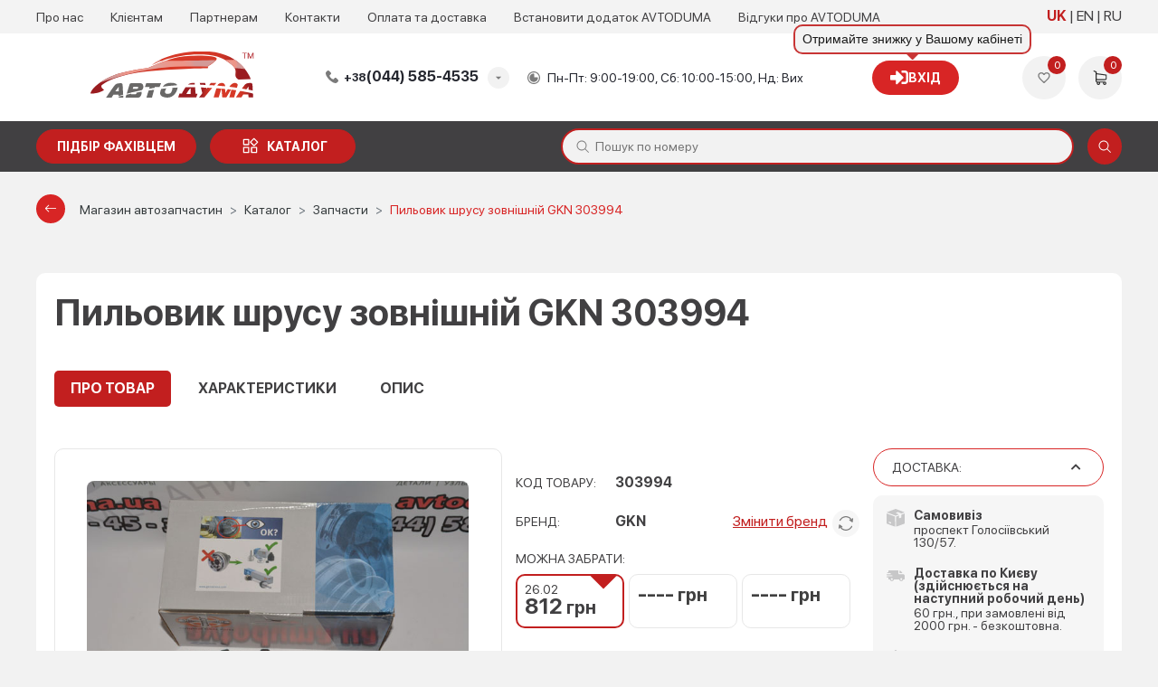

--- FILE ---
content_type: text/html; charset=UTF-8
request_url: https://avtoduma.ua/catalog/spares/500006-pilynik-shrusa-naruzhniy-gkn-303994
body_size: 41446
content:
<!DOCTYPE html>
<html lang="uk">
<head>
    
<script>
    const REMOVE_FROM_CART = 'Видалити товар з кошику?';
    const EMPTY_CART_PRODUCTS = 'У кошику 0 товарів';
    const NO_PRODUCTS_SELECTED = '0 грн (Не вибрані товари)';
    const ENTER_THE_QUANTITY = 'Введіть кількість товару';
    const THE_MAX_AVAILABLE_QUANTITY_OF_GOODS = 'Перевищено максимально доступну кількість товару на постачальнику! Будь ласка, виберіть іншого постачальника або змініть кількість товару.';
    const BUY_BUTTON_PRODUCT_CART = 'КУПИТИ';
    const TEXT_UAH = ' грн';
    const ORDER_MODAL_TITLE = 'Дякую!';
    const CONFIRM_REMOVE_ALL = 'Ви впевнені, що хочете видалити всі елементи?';
    const CONFIRM_REMOVE_ITEMS = 'Ви впевнені, що хочете видалити вибрані елементи?';
    const CONFIRM_REMOVE_CAR = 'Ви впевнені, що хочете видалити цей автомобіль?';
    const TEXT_NAME = 'Найменування';
    const TEXT_NOTE = 'Примітка';
    const TEXT_INFO = 'Інфо';
    const FAV_SHOWNED = 'Показано';
    const FAV_SHOWN = 'Показано';
    const FAV_PRODUCT = 'товар';
    const FAV_PRODUCTED = 'товару';
    const FAV_GOODS = 'товарів';
    const FILE_MAX_SIZE = 'Максимальний розмір файлу';
    const FILE_NAME = 'Назва файлу';
    const FILE_SIZE = 'Розмір файлу';
    const MB = 'МБ';
    const TEXT_WRONG_FILE_FORMAT = 'Недопустимий формат файлу, допустимі формати';
    const TEXT_REMOVE = 'Видалити';
    const MY_CAR_ONE = 'автомобіль';
    const MY_CAR_PRODUCTED = 'автомобіля';
    const MY_CAR_MANY = 'автомобілів';
</script>    
    <!-- Google Tag Manager -->
    <script>
        (function(w,d,s,l,i){w[l]=w[l]||[];w[l].push({'gtm.start':
                new Date().getTime(),event:'gtm.js'});var f=d.getElementsByTagName(s)[0],
            j=d.createElement(s),dl=l!='dataLayer'?'&l='+l:'';j.async=true;j.src=
            'https://www.googletagmanager.com/gtm.js?id='+i+dl;f.parentNode.insertBefore(j,f);
        })(window,document,'script','dataLayer','GTM-NZ83WZ2X');
    </script>
    <!-- End Google Tag Manager -->

    <!-- Google tag (gtag.js) -->
    <script async src="https://www.googletagmanager.com/gtag/js?id=G-J5CFTRZJ50"></script>
    <script>
        window.dataLayer = window.dataLayer || [];
        function gtag(){dataLayer.push(arguments);}
        gtag('js', new Date());

        gtag('config', 'G-J5CFTRZJ50');
    </script>


    <meta charset="utf-8"/>

            <meta name="viewport" content="width=device-width, user-scalable=no, initial-scale=1.0, maximum-scale=1.0, minimum-scale=1.0">
    
    <link href="/favicon_avt.ico" rel="icon" type="image/x-icon">
            <link rel="manifest" href="/manifest-avt.json">
        <meta name="theme-color" content="#d9230f">
        <link rel="apple-touch-icon" href="/icons/avt-icon-192.png">
        <meta name="apple-mobile-web-app-capable" content="yes">
    <meta name="apple-touch-fullscreen" content="yes">
    <meta name="apple-mobile-web-app-capable" content="yes">
    <meta name="apple-mobile-web-app-status-bar-style" content="white">
    <meta name="apple-mobile-web-app-title" content="">
    <meta name="format-detection" content="telephone=no">
    <meta name="language" content="uk" />

    <script>
        window.langPrefix = '/';
    </script>

    <meta name="description" content="Купить Пильовик шрусу зовнішній GKN 303994 ✈️Доставка по Украине ☎️(095) 007-45-35 (067) 007-45-35 ✅Возврат 14 дней ⭐️Гарантия качества" />
<link rel="canonical" href="https://avtoduma.ua/500006-pilynik-shrusa-naruzhniy-gkn-303994" />
<link rel="stylesheet" type="text/css" href="/resources/theme-default/dist/css/main_avt.css?v=1768940829" />
<script type="text/javascript">
/*<![CDATA[*/
window._current_user = {"id":null}
/*]]>*/
</script>
<title>Пильовик шрусу зовнішній GKN 303994</title>

    <meta property="og:title" content="Пильовик шрусу зовнішній GKN 303994" />

    <meta property="og:image" content="https://avtoduma.ua/https://avtoduma.ua/content/catalog/goods/10/goods_500006_1.jpg" />
    <meta property="og:image:width" content="390" />
    <meta property="og:image:height" content="390" />

    <meta property="og:image" content="https://avtoduma.ua/https://avtoduma.ua/content/catalog/goods/10/goods_500006_1.jpg" />
    <meta property="og:image:width" content="500" />
    <meta property="og:image:height" content="500" />

    <meta property="og:url" content="https://avtoduma.ua/catalog/spares/500006-pilynik-shrusa-naruzhniy-gkn-303994" />

    <link rel="alternate" hreflang="x-default" href="https://avtoduma.ua/catalog/spares/500006-pilynik-shrusa-naruzhniy-gkn-303994" /><link rel="alternate" hreflang="uk" href="https://avtoduma.ua/catalog/spares/500006-pilynik-shrusa-naruzhniy-gkn-303994" /><link rel="alternate" hreflang="en" href="https://avtoduma.ua/en/catalog/spares/500006-pilynik-shrusa-naruzhniy-gkn-303994" /><link rel="alternate" hreflang="ru" href="https://avtoduma.ua/ru/catalog/spares/500006-pilynik-shrusa-naruzhniy-gkn-303994" />
            <script>
            function addLink() {
                var selection = window.getSelection();
                var pagelink = "&nbspДетальніше: <a href='" + document.location.href + "'>" + document.location.href + "</a>";
                var copytext = selection + pagelink;

                var newdiv = document.createElement('div');
                newdiv.style.position = 'absolute';
                newdiv.style.left = '-99999px';
                document.body.appendChild(newdiv);
                newdiv.innerHTML = copytext;

                selection.selectAllChildren(newdiv);

                window.setTimeout(function () {
                    document.body.removeChild(newdiv);
                }, 0);
            }
        </script>
    </head>
<body class="css-goods-view">

<div class="page-wrapper" data-lang="uk" data-viewport="device">
    
    
    <script type="application/ld+json">
        [{
            "@context": "https://schema.org",
            "@type": "WebSite",
            "name": "AVTODUMA - Автозапчастини та автотовари",
            "alternateName": "avtoduma.ua",
            "url": "https://avtoduma.ua/",
            "potentialAction": {
                "@type": "SearchAction",
                "target": "https://avtoduma.ua/search?n={search_term}",
                "query-input": "required name=search_term"
            }
        }]
    </script>

    
    

    <!-- Google Tag Manager (noscript) -->
    <noscript>
        <iframe src="https://www.googletagmanager.com/ns.html?id=GTM-NZ83WZ2X" height="0" width="0" style="display:none;visibility:hidden"></iframe>
    </noscript>
    <!-- End Google Tag Manager (noscript) -->
    

<header class="header wrapper" id="header">
    <div class="header-top">
        <div class="container">
            <div class="header-nav">
                <ul>
                                            <li>
                                                            <a href="/about">
                                    Про нас                                </a>
                                                    </li>
                                            <li>
                                                            <a href="/client">
                                    Клієнтам                                </a>
                                                    </li>
                                            <li>
                                                            <a href="/partner">
                                    Партнерам                                </a>
                                                    </li>
                                            <li>
                                                            <a href="/contact">
                                    Контакти                                </a>
                                                    </li>
                                            <li>
                                                            <a href="/payanddelivery">
                                    Оплата та доставка                                </a>
                                                    </li>
                                            <li>
                                                            <a href="/dodatok">
                                    Встановити додаток AVTODUMA                                </a>
                                                    </li>
                                        <li>
                        <a href="https://www.google.com/search?sca_esv=2b4071618c37111c&hl=uk&sxsrf=AE3TifP0LDFYBIcnG0mfgqN-0BSrxuEzNQ:1763988843872&q=%D0%B0%D0%B2%D1%82%D0%BE%D0%B4%D1%83%D0%BC%D0%B0+%D0%B2%D1%96%D0%B4%D0%B3%D1%83%D0%BA%D0%B8&uds=[base64]&si=AMgyJEuzsz2NflaaWzrzdpjxXXRaJ2hfdMsbe_mSWso6src8s5AeLK056A6NnxRJx-QIExobMiOccwTJwRfRo1VLZwOjU0BIYGMJ1UMVjhwpmhi14jLpAQU6b5IIE0blotTzLmZ43jxAdhMObmoqW6hQnrwPBWU05g%3D%3D&sa=X&ved=2ahUKEwjs3rTD6oqRAxV6CBAIHRuEB3AQk8gLegQIFhAB&ictx=1&biw=384&bih=750&dpr=2.81#ebo=4" target="_blank" rel="noopener nofollow">
                            Відгуки про AVTODUMA                        </a>
                    </li>
                </ul>
            </div>
            <!--<div class="header-location">
                <select name="location">
                    <option>Вінниця</option>
                    <option>Івано-Франківськ</option>
                    <option>Київ</option>
                    <option>Одеса</option>
                    <option>Харків</option>
                    <option>Миколаїв</option>
                    <option>Черкаси</option>
                </select>
            </div>-->
            <div class="header-lang" id="head-lang-menu">
                <ul class="header-lang__list">
                                        <li>
                                                    <a href="/catalog/spares/500006-pilynik-shrusa-naruzhniy-gkn-303994" class="current">
                                UK                            </a>
                                            </li>
                                        <li>
                                                    <a href="/en/catalog/spares/500006-pilynik-shrusa-naruzhniy-gkn-303994" class="">
                                EN                            </a>
                                            </li>
                                        <li>
                                                    <a href="/ru/catalog/spares/500006-pilynik-shrusa-naruzhniy-gkn-303994" class="">
                                RU                            </a>
                                            </li>
                                    </ul>
            </div>
        </div>
    </div>
    <div class="header-center">
        <div class="container">
            <div class="header-btn">
                <span></span>
                <span></span>
                <span></span>
            </div>
            <div class="header-logo">

                                    <a href="/">
                                    <picture>
                        <source media="(min-width: 992px)" srcset="/resources/theme-default/new/static/images/logo-desc_avt.svg">
                        <img src="/resources/theme-default/new/static/images/logo_avt.svg" height="51px;" width="100%" alt="logo">
                    </picture>
                                    </a>
                            </div>
            <div class="header-phone dropdown">
                <span class="header-phone__title dropdown-title"><span>+38</span>(044) 585-4535</span>
            <ul class="header-phone__list dropdown-list">
                <li><a href="tel:+380445854535" target="_blank"><span>+38</span>(044) 585-4535</a></li>
                <li><a href="tel:+380950074535" target="_blank"><span>+38</span>(095) 007-4535</a></li>
                <li><a href="tel:+380670074535" target="_blank"><span>+38</span>(067) 007-4535</a></li>

            </ul>            </div>
            <div class="header-time">
                Пн-Пт: 9:00-19:00, Сб: 10:00-15:00, Нд: Вих            </div>
            <div class="header-info">
            <span id="login-tooltip" class="header-info__account without_dd" title="Отримайте знижку у Вашому кабінеті">
            <a href="/login" class="btn btn-primary">
                <i class="fa fa-sign-in"></i> Вхід            </a>
        </span>
    </div>

            <div class="header-user">
                <div class="header-user__item">
                    <a href="/wishlist" class="header-user__add" data-popup="user_wish">
                        <svg class="icon">
                            <use xlink:href="#ic-heart"></use>
                        </svg>
                        <span id="favorites_count" class="header-user__counter count_wish">
                            0                        </span>
                    </a>
                </div>
                <div class="header-user__item">
                    <a href="/cart" class="header-user__basket" data-popup="user_basket">
                        <svg class="icon">
                            <use xlink:href="#ic-shopping-cart"></use>
                        </svg>
                        <span class="header-user__counter basket_counter cart_count">0</span>
                    </a>
                </div>
            </div>
        </div>
    </div>

    <div class="header-bottom">
        <div class="container">
            <div class="header-buttons">
                
                <a href="/request" class="btn-primary btn-wrench text-nowrap">Підбір фахівцем</a>

                
                <a href="/catalog" class="btn-primary btn-catalog text-nowrap">каталог</a>
            </div>
            <div class="menu-cat-dropdown flex-nowrap">
                <div class="menu-cat__navigation">
                    <div class="menu-cat__navigation_head d-flex justify-content-between align-items-center px-2 py-2">
                        <span class="menu-cat__navigation_head_title">Каталог товарів</span>
                        <button class="menu-cat__btn_close btn btn-primary btn-md rounded-circle ml-1" type="button">
                            <i class="fas fa-times"></i>
                        </button>
                    </div>
                    <div class="menu-cat__navigation_subhead justify-content-between align-items-center px-2 py-2 d-none">
                        <span>Категорії</span>
                        <button type="button"
                                class="menu-cat__btn_back btn btn-primary btn-md rounded-pill ml-xl-3 ml-lg-1 ml-md-2">
                            <i class="bi bi-chevron-left mr-1"></i> Назад                        </button>
                    </div>
                </div>
                                <div class="menu-cat__grid menu-cat__grid_main px-lg-2">
                    <ul class="menu-cat__parent">
                                                    <li class="menu-cat__link " data-cat-id="menu-cat-sub-47">
                                <a id="menu-cat-item-47" href="/catalog/accessories">Автоаксессуары</a>
                                <i class="bi bi-chevron-right"></i>                            </li>
                                                    <li class="menu-cat__link " data-cat-id="menu-cat-sub-713">
                                <a id="menu-cat-item-713" href="/catalog/avtosvet">Автосвет</a>
                                <i class="bi bi-chevron-right"></i>                            </li>
                                                    <li class="menu-cat__link " data-cat-id="menu-cat-sub-128">
                                <a id="menu-cat-item-128" href="/catalog/autoglass">Автостекла</a>
                                                            </li>
                                                    <li class="menu-cat__link " data-cat-id="menu-cat-sub-51">
                                <a id="menu-cat-item-51" href="/catalog/auto-gifts">Автосувениры</a>
                                <i class="bi bi-chevron-right"></i>                            </li>
                                                    <li class="menu-cat__link " data-cat-id="menu-cat-sub-2473">
                                <a id="menu-cat-item-2473" href="/catalog/akkumulyatory">Аккумуляторы</a>
                                                            </li>
                                                    <li class="menu-cat__link " data-cat-id="menu-cat-sub-433">
                                <a id="menu-cat-item-433" href="/catalog/spares">Запчасти</a>
                                                            </li>
                                                    <li class="menu-cat__link " data-cat-id="menu-cat-sub-2153">
                                <a id="menu-cat-item-2153" href="/catalog/zapchasti">Запчасти по брендам</a>
                                <i class="bi bi-chevron-right"></i>                            </li>
                                                    <li class="menu-cat__link " data-cat-id="menu-cat-sub-513">
                                <a id="menu-cat-item-513" href="/catalog/instrumenty-i-tovary-dlya-garazha">Инструменты и товары для гаража</a>
                                <i class="bi bi-chevron-right"></i>                            </li>
                                                    <li class="menu-cat__link " data-cat-id="menu-cat-sub-503">
                                <a id="menu-cat-item-503" href="/catalog/boat-parts">Лодочные запчасти</a>
                                                            </li>
                                                    <li class="menu-cat__link menu-cat__link_hovered" data-cat-id="menu-cat-sub-1">
                                <a id="menu-cat-item-1" href="/catalog/oil">Масла и автохимия</a>
                                <i class="bi bi-chevron-right"></i>                            </li>
                                                    <li class="menu-cat__link " data-cat-id="menu-cat-sub-413">
                                <a id="menu-cat-item-413" href="/catalog/haldex-coupling">Муфта Haldex</a>
                                                            </li>
                                                    <li class="menu-cat__link " data-cat-id="menu-cat-sub-49">
                                <a id="menu-cat-item-49" href="/catalog/window-lifters">Стеклоподъемники</a>
                                                            </li>
                                                    <li class="menu-cat__link " data-cat-id="menu-cat-sub-50">
                                <a id="menu-cat-item-50" href="/catalog/turbines">Турбины</a>
                                                            </li>
                                            </ul>
                </div>
                <div class="menu-cat__grid menu-cat__grid_width_expand">
                                            <div id="menu-cat-sub-47" class="menu-cat__sub d-md-none">
                                                            <div class="menu-cat__sub-item mb-lg-1">
                                    <div class="mb-1 menu-cat__sub_link d-none d-lg-block">
                                        <a href="/catalog/accessories/avtoprinadlezhnosti">Автопринадлежности</a>
                                                                                    <i class="bi bi-plus"></i>
                                                                            </div>
                                    <div class="mb-1 menu-cat__sub_link collapsed d-lg-none" data-toggle="collapse" data-target="#menu-cat__sub__sub-1853">
                                        <a href="/catalog/accessories/avtoprinadlezhnosti">Автопринадлежности</a>
                                                                                    <i class="bi bi-plus"></i>
                                                                            </div>
                                                                            <ul class="menu-cat__sub__sub_items d-none d-lg-block mt-lg-2 mb-lg-3 pl-lg-1">
                                                                                            <li>
                                                    <a href="/catalog/accessories/avtoprinadlezhnosti/usb-zaryadki-v-avto">USB зарядки в авто</a>
                                                </li>
                                                                                            <li>
                                                    <a href="/catalog/accessories/avtoprinadlezhnosti/batareyki">Батарейки</a>
                                                </li>
                                                                                            <li>
                                                    <a href="/catalog/accessories/avtoprinadlezhnosti/veshalki-v-avto">Вешалки в авто</a>
                                                </li>
                                                                                            <li>
                                                    <a href="/catalog/accessories/avtoprinadlezhnosti/derzhatel-telefona-v-avto">Держатель телефона в авто</a>
                                                </li>
                                                                                            <li>
                                                    <a href="/catalog/accessories/avtoprinadlezhnosti/dopolnitelnyye-zerkala-zadnego-vida">Дополнительные зеркала заднего вида</a>
                                                </li>
                                                                                            <li>
                                                    <a href="/catalog/accessories/avtoprinadlezhnosti/kovriki-dlya-telefona">Коврики для телефона</a>
                                                </li>
                                                                                            <li>
                                                    <a href="/catalog/accessories/avtoprinadlezhnosti/parkovochnyye-karty">Парковочные карты</a>
                                                </li>
                                                                                            <li>
                                                    <a href="/catalog/accessories/avtoprinadlezhnosti/prikurivateli">Прикуриватели</a>
                                                </li>
                                                                                            <li>
                                                    <a href="/catalog/accessories/avtoprinadlezhnosti/solntsezashchitnyye-shtorki">Солнцезащитные шторки</a>
                                                </li>
                                                                                    </ul>
                                        <ul id="menu-cat__sub__sub-1853" class="menu-cat__sub__sub_items collapse d-lg-none">
                                                                                            <li>
                                                    <a href="/catalog/accessories/avtoprinadlezhnosti/usb-zaryadki-v-avto">&ndash;&ensp;USB зарядки в авто</a>
                                                </li>
                                                                                            <li>
                                                    <a href="/catalog/accessories/avtoprinadlezhnosti/batareyki">&ndash;&ensp;Батарейки</a>
                                                </li>
                                                                                            <li>
                                                    <a href="/catalog/accessories/avtoprinadlezhnosti/veshalki-v-avto">&ndash;&ensp;Вешалки в авто</a>
                                                </li>
                                                                                            <li>
                                                    <a href="/catalog/accessories/avtoprinadlezhnosti/derzhatel-telefona-v-avto">&ndash;&ensp;Держатель телефона в авто</a>
                                                </li>
                                                                                            <li>
                                                    <a href="/catalog/accessories/avtoprinadlezhnosti/dopolnitelnyye-zerkala-zadnego-vida">&ndash;&ensp;Дополнительные зеркала заднего вида</a>
                                                </li>
                                                                                            <li>
                                                    <a href="/catalog/accessories/avtoprinadlezhnosti/kovriki-dlya-telefona">&ndash;&ensp;Коврики для телефона</a>
                                                </li>
                                                                                            <li>
                                                    <a href="/catalog/accessories/avtoprinadlezhnosti/parkovochnyye-karty">&ndash;&ensp;Парковочные карты</a>
                                                </li>
                                                                                            <li>
                                                    <a href="/catalog/accessories/avtoprinadlezhnosti/prikurivateli">&ndash;&ensp;Прикуриватели</a>
                                                </li>
                                                                                            <li>
                                                    <a href="/catalog/accessories/avtoprinadlezhnosti/solntsezashchitnyye-shtorki">&ndash;&ensp;Солнцезащитные шторки</a>
                                                </li>
                                                                                    </ul>
                                                                    </div>
                                                            <div class="menu-cat__sub-item mb-lg-1">
                                    <div class="mb-1 menu-cat__sub_link d-none d-lg-block">
                                        <a href="/catalog/accessories/bezopasnost-v-avto">Безопасность в авто</a>
                                                                                    <i class="bi bi-plus"></i>
                                                                            </div>
                                    <div class="mb-1 menu-cat__sub_link collapsed d-lg-none" data-toggle="collapse" data-target="#menu-cat__sub__sub-853">
                                        <a href="/catalog/accessories/bezopasnost-v-avto">Безопасность в авто</a>
                                                                                    <i class="bi bi-plus"></i>
                                                                            </div>
                                                                            <ul class="menu-cat__sub__sub_items d-none d-lg-block mt-lg-2 mb-lg-3 pl-lg-1">
                                                                                            <li>
                                                    <a href="/catalog/accessories/bezopasnost-v-avto/aksessuary-dlya-avtokresel">Аксессуары для автокресел</a>
                                                </li>
                                                                                            <li>
                                                    <a href="/catalog/accessories/bezopasnost-v-avto/aptechki-avtomobilnyye">Аптечки автомобильные</a>
                                                </li>
                                                                                            <li>
                                                    <a href="/catalog/accessories/bezopasnost-v-avto/detskiye-avtokresla">Детские автокресла</a>
                                                </li>
                                                                                            <li>
                                                    <a href="/catalog/accessories/bezopasnost-v-avto/dorozhnyye-konusy">Дорожные конусы</a>
                                                </li>
                                                                                            <li>
                                                    <a href="/catalog/accessories/bezopasnost-v-avto/zhilety-svetootrazhayushchiye">Жилеты светоотражающие</a>
                                                </li>
                                                                                            <li>
                                                    <a href="/catalog/accessories/bezopasnost-v-avto/znaki-avariynoy-ostanovki">Знаки аварийной остановки</a>
                                                </li>
                                                                                            <li>
                                                    <a href="/catalog/accessories/bezopasnost-v-avto/nabory-avtomobilista">Наборы автомобилиста</a>
                                                </li>
                                                                                            <li>
                                                    <a href="/catalog/accessories/bezopasnost-v-avto/ognetushiteli">Огнетушители</a>
                                                </li>
                                                                                    </ul>
                                        <ul id="menu-cat__sub__sub-853" class="menu-cat__sub__sub_items collapse d-lg-none">
                                                                                            <li>
                                                    <a href="/catalog/accessories/bezopasnost-v-avto/aksessuary-dlya-avtokresel">&ndash;&ensp;Аксессуары для автокресел</a>
                                                </li>
                                                                                            <li>
                                                    <a href="/catalog/accessories/bezopasnost-v-avto/aptechki-avtomobilnyye">&ndash;&ensp;Аптечки автомобильные</a>
                                                </li>
                                                                                            <li>
                                                    <a href="/catalog/accessories/bezopasnost-v-avto/detskiye-avtokresla">&ndash;&ensp;Детские автокресла</a>
                                                </li>
                                                                                            <li>
                                                    <a href="/catalog/accessories/bezopasnost-v-avto/dorozhnyye-konusy">&ndash;&ensp;Дорожные конусы</a>
                                                </li>
                                                                                            <li>
                                                    <a href="/catalog/accessories/bezopasnost-v-avto/zhilety-svetootrazhayushchiye">&ndash;&ensp;Жилеты светоотражающие</a>
                                                </li>
                                                                                            <li>
                                                    <a href="/catalog/accessories/bezopasnost-v-avto/znaki-avariynoy-ostanovki">&ndash;&ensp;Знаки аварийной остановки</a>
                                                </li>
                                                                                            <li>
                                                    <a href="/catalog/accessories/bezopasnost-v-avto/nabory-avtomobilista">&ndash;&ensp;Наборы автомобилиста</a>
                                                </li>
                                                                                            <li>
                                                    <a href="/catalog/accessories/bezopasnost-v-avto/ognetushiteli">&ndash;&ensp;Огнетушители</a>
                                                </li>
                                                                                    </ul>
                                                                    </div>
                                                            <div class="menu-cat__sub-item mb-lg-1">
                                    <div class="mb-1 menu-cat__sub_link d-none d-lg-block">
                                        <a href="/catalog/accessories/aksessuary-dlya-avto">Для авто</a>
                                                                                    <i class="bi bi-plus"></i>
                                                                            </div>
                                    <div class="mb-1 menu-cat__sub_link collapsed d-lg-none" data-toggle="collapse" data-target="#menu-cat__sub__sub-1823">
                                        <a href="/catalog/accessories/aksessuary-dlya-avto">Для авто</a>
                                                                                    <i class="bi bi-plus"></i>
                                                                            </div>
                                                                            <ul class="menu-cat__sub__sub_items d-none d-lg-block mt-lg-2 mb-lg-3 pl-lg-1">
                                                                                            <li>
                                                    <a href="/catalog/accessories/aksessuary-dlya-avto/avtomobilnyye-tenty">Автомобильные тенты</a>
                                                </li>
                                                                                            <li>
                                                    <a href="/catalog/accessories/aksessuary-dlya-avto/chekhly-dlya-avto">Чехлы для авто</a>
                                                </li>
                                                                                            <li>
                                                    <a href="/catalog/accessories/aksessuary-dlya-avto/aksessuary-chekhly-dlya-koles">Чехлы для колес</a>
                                                </li>
                                                                                            <li>
                                                    <a href="/catalog/accessories/aksessuary-dlya-avto/chekhly-dlya-sideniy">Чехлы для сидений</a>
                                                </li>
                                                                                    </ul>
                                        <ul id="menu-cat__sub__sub-1823" class="menu-cat__sub__sub_items collapse d-lg-none">
                                                                                            <li>
                                                    <a href="/catalog/accessories/aksessuary-dlya-avto/avtomobilnyye-tenty">&ndash;&ensp;Автомобильные тенты</a>
                                                </li>
                                                                                            <li>
                                                    <a href="/catalog/accessories/aksessuary-dlya-avto/chekhly-dlya-avto">&ndash;&ensp;Чехлы для авто</a>
                                                </li>
                                                                                            <li>
                                                    <a href="/catalog/accessories/aksessuary-dlya-avto/aksessuary-chekhly-dlya-koles">&ndash;&ensp;Чехлы для колес</a>
                                                </li>
                                                                                            <li>
                                                    <a href="/catalog/accessories/aksessuary-dlya-avto/chekhly-dlya-sideniy">&ndash;&ensp;Чехлы для сидений</a>
                                                </li>
                                                                                    </ul>
                                                                    </div>
                                                            <div class="menu-cat__sub-item mb-lg-1">
                                    <div class="mb-1 menu-cat__sub_link d-none d-lg-block">
                                        <a href="/catalog/accessories/tekhpomoshch">Техпомощь</a>
                                                                                    <i class="bi bi-plus"></i>
                                                                            </div>
                                    <div class="mb-1 menu-cat__sub_link collapsed d-lg-none" data-toggle="collapse" data-target="#menu-cat__sub__sub-873">
                                        <a href="/catalog/accessories/tekhpomoshch">Техпомощь</a>
                                                                                    <i class="bi bi-plus"></i>
                                                                            </div>
                                                                            <ul class="menu-cat__sub__sub_items d-none d-lg-block mt-lg-2 mb-lg-3 pl-lg-1">
                                                                                            <li>
                                                    <a href="/catalog/accessories/tekhpomoshch/domkraty">Домкраты</a>
                                                </li>
                                                                                            <li>
                                                    <a href="/catalog/accessories/tekhpomoshch/zaryadnyye-puskozaryadnyye-ustroystva">Зарядные и пускозарядные устройства</a>
                                                </li>
                                                                                            <li>
                                                    <a href="/catalog/accessories/tekhpomoshch/kanistry">Канистры</a>
                                                </li>
                                                                                            <li>
                                                    <a href="/catalog/accessories/tekhpomoshch/klemmy-akkumulyatora">Клеммы аккумулятора</a>
                                                </li>
                                                                                            <li>
                                                    <a href="/catalog/accessories/tekhpomoshch/kompressory_avtomobilnye">Компрессоры автомобильные</a>
                                                </li>
                                                                                            <li>
                                                    <a href="/catalog/accessories/tekhpomoshch/leyki">Лейки</a>
                                                </li>
                                                                                            <li>
                                                    <a href="/catalog/accessories/tekhpomoshch/lopaty">Лопаты</a>
                                                </li>
                                                                                            <li>
                                                    <a href="/catalog/accessories/tekhpomoshch/manometry">Манометры</a>
                                                </li>
                                                                                            <li>
                                                    <a href="/catalog/accessories/tekhpomoshch/nasosy-avtomobilnyye">Насосы автомобильные</a>
                                                </li>
                                                                                            <li>
                                                    <a href="/catalog/accessories/tekhpomoshch/perchatki">Перчатки</a>
                                                </li>
                                                                                            <li>
                                                    <a href="/catalog/accessories/tekhpomoshch/predokhraniteli">Предохранители</a>
                                                </li>
                                                                                            <li>
                                                    <a href="/catalog/accessories/tekhpomoshch/provoda-prikurivaniya">Провода прикуривания</a>
                                                </li>
                                                                                            <li>
                                                    <a href="/catalog/accessories/tekhpomoshch/trosy-buksirovochnyye">Тросы буксировочные</a>
                                                </li>
                                                                                            <li>
                                                    <a href="/catalog/accessories/tekhpomoshch/tsepi-na-kolosa">Цепи на колёса</a>
                                                </li>
                                                                                            <li>
                                                    <a href="/catalog/accessories/tekhpomoshch/lebedki">Лебедки</a>
                                                </li>
                                                                                            <li>
                                                    <a href="/catalog/accessories/tekhpomoshch/skrebki-i-shchetki">Скребки и щетки</a>
                                                </li>
                                                                                            <li>
                                                    <a href="/catalog/accessories/tekhpomoshch/fonariki">Фонарики</a>
                                                </li>
                                                                                    </ul>
                                        <ul id="menu-cat__sub__sub-873" class="menu-cat__sub__sub_items collapse d-lg-none">
                                                                                            <li>
                                                    <a href="/catalog/accessories/tekhpomoshch/domkraty">&ndash;&ensp;Домкраты</a>
                                                </li>
                                                                                            <li>
                                                    <a href="/catalog/accessories/tekhpomoshch/zaryadnyye-puskozaryadnyye-ustroystva">&ndash;&ensp;Зарядные и пускозарядные устройства</a>
                                                </li>
                                                                                            <li>
                                                    <a href="/catalog/accessories/tekhpomoshch/kanistry">&ndash;&ensp;Канистры</a>
                                                </li>
                                                                                            <li>
                                                    <a href="/catalog/accessories/tekhpomoshch/klemmy-akkumulyatora">&ndash;&ensp;Клеммы аккумулятора</a>
                                                </li>
                                                                                            <li>
                                                    <a href="/catalog/accessories/tekhpomoshch/kompressory_avtomobilnye">&ndash;&ensp;Компрессоры автомобильные</a>
                                                </li>
                                                                                            <li>
                                                    <a href="/catalog/accessories/tekhpomoshch/leyki">&ndash;&ensp;Лейки</a>
                                                </li>
                                                                                            <li>
                                                    <a href="/catalog/accessories/tekhpomoshch/lopaty">&ndash;&ensp;Лопаты</a>
                                                </li>
                                                                                            <li>
                                                    <a href="/catalog/accessories/tekhpomoshch/manometry">&ndash;&ensp;Манометры</a>
                                                </li>
                                                                                            <li>
                                                    <a href="/catalog/accessories/tekhpomoshch/nasosy-avtomobilnyye">&ndash;&ensp;Насосы автомобильные</a>
                                                </li>
                                                                                            <li>
                                                    <a href="/catalog/accessories/tekhpomoshch/perchatki">&ndash;&ensp;Перчатки</a>
                                                </li>
                                                                                            <li>
                                                    <a href="/catalog/accessories/tekhpomoshch/predokhraniteli">&ndash;&ensp;Предохранители</a>
                                                </li>
                                                                                            <li>
                                                    <a href="/catalog/accessories/tekhpomoshch/provoda-prikurivaniya">&ndash;&ensp;Провода прикуривания</a>
                                                </li>
                                                                                            <li>
                                                    <a href="/catalog/accessories/tekhpomoshch/trosy-buksirovochnyye">&ndash;&ensp;Тросы буксировочные</a>
                                                </li>
                                                                                            <li>
                                                    <a href="/catalog/accessories/tekhpomoshch/tsepi-na-kolosa">&ndash;&ensp;Цепи на колёса</a>
                                                </li>
                                                                                            <li>
                                                    <a href="/catalog/accessories/tekhpomoshch/lebedki">&ndash;&ensp;Лебедки</a>
                                                </li>
                                                                                            <li>
                                                    <a href="/catalog/accessories/tekhpomoshch/skrebki-i-shchetki">&ndash;&ensp;Скребки и щетки</a>
                                                </li>
                                                                                            <li>
                                                    <a href="/catalog/accessories/tekhpomoshch/fonariki">&ndash;&ensp;Фонарики</a>
                                                </li>
                                                                                    </ul>
                                                                    </div>
                                                            <div class="menu-cat__sub-item mb-lg-1">
                                    <div class="mb-1 menu-cat__sub_link d-none d-lg-block">
                                        <a href="/catalog/accessories/transportirovka">Транспортировка</a>
                                                                                    <i class="bi bi-plus"></i>
                                                                            </div>
                                    <div class="mb-1 menu-cat__sub_link collapsed d-lg-none" data-toggle="collapse" data-target="#menu-cat__sub__sub-163">
                                        <a href="/catalog/accessories/transportirovka">Транспортировка</a>
                                                                                    <i class="bi bi-plus"></i>
                                                                            </div>
                                                                            <ul class="menu-cat__sub__sub_items d-none d-lg-block mt-lg-2 mb-lg-3 pl-lg-1">
                                                                                            <li>
                                                    <a href="/catalog/accessories/transportirovka/accessories-for-transportation">Аксессуары для транспортировки</a>
                                                </li>
                                                                                            <li>
                                                    <a href="/catalog/accessories/transportirovka/boxes-and-baskets">Боксы и корзины</a>
                                                </li>
                                                                                            <li>
                                                    <a href="/catalog/accessories/transportirovka/kreplenie_dlya_velosipeda_na_avto">Крепление для велосипеда на авто</a>
                                                </li>
                                                                                            <li>
                                                    <a href="/catalog/accessories/transportirovka/organayzery-avtomobilnyye">Органайзеры автомобильные</a>
                                                </li>
                                                                                            <li>
                                                    <a href="/catalog/accessories/transportirovka/transportation-of-bicycles">Перевозка велосипедов</a>
                                                </li>
                                                                                            <li>
                                                    <a href="/catalog/accessories/transportirovka/transportation-of-sports-equipment">Перевозка спортивного оборудования</a>
                                                </li>
                                                                                            <li>
                                                    <a href="/catalog/accessories/transportirovka/razdelitelnyye-setki-bagazhnika">Разделительные сетки багажника</a>
                                                </li>
                                                                                            <li>
                                                    <a href="/catalog/accessories/transportirovka/farkopy">Фаркопы</a>
                                                </li>
                                                                                    </ul>
                                        <ul id="menu-cat__sub__sub-163" class="menu-cat__sub__sub_items collapse d-lg-none">
                                                                                            <li>
                                                    <a href="/catalog/accessories/transportirovka/accessories-for-transportation">&ndash;&ensp;Аксессуары для транспортировки</a>
                                                </li>
                                                                                            <li>
                                                    <a href="/catalog/accessories/transportirovka/boxes-and-baskets">&ndash;&ensp;Боксы и корзины</a>
                                                </li>
                                                                                            <li>
                                                    <a href="/catalog/accessories/transportirovka/kreplenie_dlya_velosipeda_na_avto">&ndash;&ensp;Крепление для велосипеда на авто</a>
                                                </li>
                                                                                            <li>
                                                    <a href="/catalog/accessories/transportirovka/organayzery-avtomobilnyye">&ndash;&ensp;Органайзеры автомобильные</a>
                                                </li>
                                                                                            <li>
                                                    <a href="/catalog/accessories/transportirovka/transportation-of-bicycles">&ndash;&ensp;Перевозка велосипедов</a>
                                                </li>
                                                                                            <li>
                                                    <a href="/catalog/accessories/transportirovka/transportation-of-sports-equipment">&ndash;&ensp;Перевозка спортивного оборудования</a>
                                                </li>
                                                                                            <li>
                                                    <a href="/catalog/accessories/transportirovka/razdelitelnyye-setki-bagazhnika">&ndash;&ensp;Разделительные сетки багажника</a>
                                                </li>
                                                                                            <li>
                                                    <a href="/catalog/accessories/transportirovka/farkopy">&ndash;&ensp;Фаркопы</a>
                                                </li>
                                                                                    </ul>
                                                                    </div>
                                                            <div class="menu-cat__sub-item mb-lg-1">
                                    <div class="mb-1 menu-cat__sub_link d-none d-lg-block">
                                        <a href="/catalog/accessories/tyuning">Тюнинг</a>
                                                                                    <i class="bi bi-plus"></i>
                                                                            </div>
                                    <div class="mb-1 menu-cat__sub_link collapsed d-lg-none" data-toggle="collapse" data-target="#menu-cat__sub__sub-1973">
                                        <a href="/catalog/accessories/tyuning">Тюнинг</a>
                                                                                    <i class="bi bi-plus"></i>
                                                                            </div>
                                                                            <ul class="menu-cat__sub__sub_items d-none d-lg-block mt-lg-2 mb-lg-3 pl-lg-1">
                                                                                            <li>
                                                    <a href="/catalog/accessories/tyuning/bryzgoviki">Брызговики</a>
                                                </li>
                                                                                            <li>
                                                    <a href="/catalog/accessories/tyuning/deflektory-okon">Дефлекторы окон</a>
                                                </li>
                                                                                            <li>
                                                    <a href="/catalog/accessories/tyuning/zashchitnyye-i-dekorativnyye-plenki">Защитные и декоративные пленки</a>
                                                </li>
                                                                                            <li>
                                                    <a href="/catalog/accessories/tyuning/zashchity-dvigatelya">Защиты двигателя</a>
                                                </li>
                                                                                            <li>
                                                    <a href="/catalog/accessories/tyuning/kovriki">Коврики</a>
                                                </li>
                                                                                            <li>
                                                    <a href="/catalog/accessories/tyuning/kolpaki-na-kolesa">Колпаки на колеса</a>
                                                </li>
                                                                                            <li>
                                                    <a href="/catalog/accessories/tyuning/nakladki-na-pedali">Накладки на педали</a>
                                                </li>
                                                                                            <li>
                                                    <a href="/catalog/accessories/tyuning/nakladki-na-porogi">Накладки на пороги</a>
                                                </li>
                                                                                            <li>
                                                    <a href="/catalog/accessories/tyuning/nakleyki-na-avto">Наклейки на авто</a>
                                                </li>
                                                                                            <li>
                                                    <a href="/catalog/accessories/tyuning/nasadka-na-glushitel">Насадка на глушитель</a>
                                                </li>
                                                                                            <li>
                                                    <a href="/catalog/accessories/tyuning/podkrylki">Подкрылки</a>
                                                </li>
                                                                                            <li>
                                                    <a href="/catalog/accessories/tyuning/ramki-nomernogo-znaka">Рамки номерного знака</a>
                                                </li>
                                                                                            <li>
                                                    <a href="/catalog/accessories/tyuning/spoylera-na-avto">Спойлера на авто</a>
                                                </li>
                                                                                            <li>
                                                    <a href="/catalog/accessories/tyuning/emblemy-na-kapot">Эмблемы на капот</a>
                                                </li>
                                                                                    </ul>
                                        <ul id="menu-cat__sub__sub-1973" class="menu-cat__sub__sub_items collapse d-lg-none">
                                                                                            <li>
                                                    <a href="/catalog/accessories/tyuning/bryzgoviki">&ndash;&ensp;Брызговики</a>
                                                </li>
                                                                                            <li>
                                                    <a href="/catalog/accessories/tyuning/deflektory-okon">&ndash;&ensp;Дефлекторы окон</a>
                                                </li>
                                                                                            <li>
                                                    <a href="/catalog/accessories/tyuning/zashchitnyye-i-dekorativnyye-plenki">&ndash;&ensp;Защитные и декоративные пленки</a>
                                                </li>
                                                                                            <li>
                                                    <a href="/catalog/accessories/tyuning/zashchity-dvigatelya">&ndash;&ensp;Защиты двигателя</a>
                                                </li>
                                                                                            <li>
                                                    <a href="/catalog/accessories/tyuning/kovriki">&ndash;&ensp;Коврики</a>
                                                </li>
                                                                                            <li>
                                                    <a href="/catalog/accessories/tyuning/kolpaki-na-kolesa">&ndash;&ensp;Колпаки на колеса</a>
                                                </li>
                                                                                            <li>
                                                    <a href="/catalog/accessories/tyuning/nakladki-na-pedali">&ndash;&ensp;Накладки на педали</a>
                                                </li>
                                                                                            <li>
                                                    <a href="/catalog/accessories/tyuning/nakladki-na-porogi">&ndash;&ensp;Накладки на пороги</a>
                                                </li>
                                                                                            <li>
                                                    <a href="/catalog/accessories/tyuning/nakleyki-na-avto">&ndash;&ensp;Наклейки на авто</a>
                                                </li>
                                                                                            <li>
                                                    <a href="/catalog/accessories/tyuning/nasadka-na-glushitel">&ndash;&ensp;Насадка на глушитель</a>
                                                </li>
                                                                                            <li>
                                                    <a href="/catalog/accessories/tyuning/podkrylki">&ndash;&ensp;Подкрылки</a>
                                                </li>
                                                                                            <li>
                                                    <a href="/catalog/accessories/tyuning/ramki-nomernogo-znaka">&ndash;&ensp;Рамки номерного знака</a>
                                                </li>
                                                                                            <li>
                                                    <a href="/catalog/accessories/tyuning/spoylera-na-avto">&ndash;&ensp;Спойлера на авто</a>
                                                </li>
                                                                                            <li>
                                                    <a href="/catalog/accessories/tyuning/emblemy-na-kapot">&ndash;&ensp;Эмблемы на капот</a>
                                                </li>
                                                                                    </ul>
                                                                    </div>
                                                    </div>
                                            <div id="menu-cat-sub-713" class="menu-cat__sub d-md-none">
                                                            <div class="menu-cat__sub-item mb-lg-1">
                                    <div class="mb-1 menu-cat__sub_link d-none d-lg-block">
                                        <a href="/catalog/avtosvet/avtolampy">Автолампы</a>
                                                                            </div>
                                    <div class="mb-1 menu-cat__sub_link collapsed d-lg-none" data-toggle="collapse" data-target="#menu-cat__sub__sub-723">
                                        <a href="/catalog/avtosvet/avtolampy">Автолампы</a>
                                                                            </div>
                                                                    </div>
                                                    </div>
                                            <div id="menu-cat-sub-51" class="menu-cat__sub d-md-none">
                                                            <div class="menu-cat__sub-item mb-lg-1">
                                    <div class="mb-1 menu-cat__sub_link d-none d-lg-block">
                                        <a href="/catalog/auto-gifts/brendovaya-odezhda">Брендовая одежда</a>
                                                                                    <i class="bi bi-plus"></i>
                                                                            </div>
                                    <div class="mb-1 menu-cat__sub_link collapsed d-lg-none" data-toggle="collapse" data-target="#menu-cat__sub__sub-1103">
                                        <a href="/catalog/auto-gifts/brendovaya-odezhda">Брендовая одежда</a>
                                                                                    <i class="bi bi-plus"></i>
                                                                            </div>
                                                                            <ul class="menu-cat__sub__sub_items d-none d-lg-block mt-lg-2 mb-lg-3 pl-lg-1">
                                                                                            <li>
                                                    <a href="/catalog/auto-gifts/brendovaya-odezhda/beysbolki-kepki">Бейсболки, кепки</a>
                                                </li>
                                                                                            <li>
                                                    <a href="/catalog/auto-gifts/brendovaya-odezhda/galstuki">Галстуки</a>
                                                </li>
                                                                                            <li>
                                                    <a href="/catalog/auto-gifts/brendovaya-odezhda/zaponki">Запонки</a>
                                                </li>
                                                                                            <li>
                                                    <a href="/catalog/auto-gifts/brendovaya-odezhda/obuv">Обувь</a>
                                                </li>
                                                                                            <li>
                                                    <a href="/catalog/auto-gifts/brendovaya-odezhda/odezhda">Одежда</a>
                                                </li>
                                                                                            <li>
                                                    <a href="/catalog/auto-gifts/brendovaya-odezhda/remni">Ремни</a>
                                                </li>
                                                                                            <li>
                                                    <a href="/catalog/auto-gifts/brendovaya-odezhda/ryukzaki">Рюкзаки</a>
                                                </li>
                                                                                            <li>
                                                    <a href="/catalog/auto-gifts/brendovaya-odezhda/sumki-chemodany-keysy">Сумки, чемоданы, кейсы</a>
                                                </li>
                                                                                            <li>
                                                    <a href="/catalog/auto-gifts/brendovaya-odezhda/shapki-sharfy-platki">Шапки, шарфы и платки</a>
                                                </li>
                                                                                    </ul>
                                        <ul id="menu-cat__sub__sub-1103" class="menu-cat__sub__sub_items collapse d-lg-none">
                                                                                            <li>
                                                    <a href="/catalog/auto-gifts/brendovaya-odezhda/beysbolki-kepki">&ndash;&ensp;Бейсболки, кепки</a>
                                                </li>
                                                                                            <li>
                                                    <a href="/catalog/auto-gifts/brendovaya-odezhda/galstuki">&ndash;&ensp;Галстуки</a>
                                                </li>
                                                                                            <li>
                                                    <a href="/catalog/auto-gifts/brendovaya-odezhda/zaponki">&ndash;&ensp;Запонки</a>
                                                </li>
                                                                                            <li>
                                                    <a href="/catalog/auto-gifts/brendovaya-odezhda/obuv">&ndash;&ensp;Обувь</a>
                                                </li>
                                                                                            <li>
                                                    <a href="/catalog/auto-gifts/brendovaya-odezhda/odezhda">&ndash;&ensp;Одежда</a>
                                                </li>
                                                                                            <li>
                                                    <a href="/catalog/auto-gifts/brendovaya-odezhda/remni">&ndash;&ensp;Ремни</a>
                                                </li>
                                                                                            <li>
                                                    <a href="/catalog/auto-gifts/brendovaya-odezhda/ryukzaki">&ndash;&ensp;Рюкзаки</a>
                                                </li>
                                                                                            <li>
                                                    <a href="/catalog/auto-gifts/brendovaya-odezhda/sumki-chemodany-keysy">&ndash;&ensp;Сумки, чемоданы, кейсы</a>
                                                </li>
                                                                                            <li>
                                                    <a href="/catalog/auto-gifts/brendovaya-odezhda/shapki-sharfy-platki">&ndash;&ensp;Шапки, шарфы и платки</a>
                                                </li>
                                                                                    </ul>
                                                                    </div>
                                                            <div class="menu-cat__sub-item mb-lg-1">
                                    <div class="mb-1 menu-cat__sub_link d-none d-lg-block">
                                        <a href="/catalog/auto-gifts/brendovyye-aksessuary">Брендовые аксессуары</a>
                                                                                    <i class="bi bi-plus"></i>
                                                                            </div>
                                    <div class="mb-1 menu-cat__sub_link collapsed d-lg-none" data-toggle="collapse" data-target="#menu-cat__sub__sub-1203">
                                        <a href="/catalog/auto-gifts/brendovyye-aksessuary">Брендовые аксессуары</a>
                                                                                    <i class="bi bi-plus"></i>
                                                                            </div>
                                                                            <ul class="menu-cat__sub__sub_items d-none d-lg-block mt-lg-2 mb-lg-3 pl-lg-1">
                                                                                            <li>
                                                    <a href="/catalog/auto-gifts/brendovyye-aksessuary/braslety">Браслеты</a>
                                                </li>
                                                                                            <li>
                                                    <a href="/catalog/auto-gifts/brendovyye-aksessuary/breloki">Брелоки</a>
                                                </li>
                                                                                            <li>
                                                    <a href="/catalog/auto-gifts/brendovyye-aksessuary/vizitnitsy-kreditnitsy">Визитницы, кредитницы</a>
                                                </li>
                                                                                            <li>
                                                    <a href="/catalog/auto-gifts/brendovyye-aksessuary/zazhigalki">Зажигалки</a>
                                                </li>
                                                                                            <li>
                                                    <a href="/catalog/auto-gifts/brendovyye-aksessuary/zazhimy-dlya-banknot">Зажимы для банкнот</a>
                                                </li>
                                                                                            <li>
                                                    <a href="/catalog/auto-gifts/brendovyye-aksessuary/znachki-bulavki-nashivki-nakleyki">Значки, булавки, нашивки, наклейки</a>
                                                </li>
                                                                                            <li>
                                                    <a href="/catalog/auto-gifts/brendovyye-aksessuary/zonty">Зонты</a>
                                                </li>
                                                                                            <li>
                                                    <a href="/catalog/auto-gifts/brendovyye-aksessuary/klyuchnytsy">Ключницы</a>
                                                </li>
                                                                                            <li>
                                                    <a href="/catalog/auto-gifts/brendovyye-aksessuary/koshelki-portmone">Кошельки, портмоне</a>
                                                </li>
                                                                                            <li>
                                                    <a href="/catalog/auto-gifts/brendovyye-aksessuary/oblozhki-dlya-dokumentov">Обложки для документов</a>
                                                </li>
                                                                                            <li>
                                                    <a href="/catalog/auto-gifts/brendovyye-aksessuary/ochki">Очки</a>
                                                </li>
                                                                                            <li>
                                                    <a href="/catalog/auto-gifts/brendovyye-aksessuary/chasy">Часы</a>
                                                </li>
                                                                                            <li>
                                                    <a href="/catalog/auto-gifts/brendovyye-aksessuary/shnurki-lenty">Шнурки, ленты</a>
                                                </li>
                                                                                    </ul>
                                        <ul id="menu-cat__sub__sub-1203" class="menu-cat__sub__sub_items collapse d-lg-none">
                                                                                            <li>
                                                    <a href="/catalog/auto-gifts/brendovyye-aksessuary/braslety">&ndash;&ensp;Браслеты</a>
                                                </li>
                                                                                            <li>
                                                    <a href="/catalog/auto-gifts/brendovyye-aksessuary/breloki">&ndash;&ensp;Брелоки</a>
                                                </li>
                                                                                            <li>
                                                    <a href="/catalog/auto-gifts/brendovyye-aksessuary/vizitnitsy-kreditnitsy">&ndash;&ensp;Визитницы, кредитницы</a>
                                                </li>
                                                                                            <li>
                                                    <a href="/catalog/auto-gifts/brendovyye-aksessuary/zazhigalki">&ndash;&ensp;Зажигалки</a>
                                                </li>
                                                                                            <li>
                                                    <a href="/catalog/auto-gifts/brendovyye-aksessuary/zazhimy-dlya-banknot">&ndash;&ensp;Зажимы для банкнот</a>
                                                </li>
                                                                                            <li>
                                                    <a href="/catalog/auto-gifts/brendovyye-aksessuary/znachki-bulavki-nashivki-nakleyki">&ndash;&ensp;Значки, булавки, нашивки, наклейки</a>
                                                </li>
                                                                                            <li>
                                                    <a href="/catalog/auto-gifts/brendovyye-aksessuary/zonty">&ndash;&ensp;Зонты</a>
                                                </li>
                                                                                            <li>
                                                    <a href="/catalog/auto-gifts/brendovyye-aksessuary/klyuchnytsy">&ndash;&ensp;Ключницы</a>
                                                </li>
                                                                                            <li>
                                                    <a href="/catalog/auto-gifts/brendovyye-aksessuary/koshelki-portmone">&ndash;&ensp;Кошельки, портмоне</a>
                                                </li>
                                                                                            <li>
                                                    <a href="/catalog/auto-gifts/brendovyye-aksessuary/oblozhki-dlya-dokumentov">&ndash;&ensp;Обложки для документов</a>
                                                </li>
                                                                                            <li>
                                                    <a href="/catalog/auto-gifts/brendovyye-aksessuary/ochki">&ndash;&ensp;Очки</a>
                                                </li>
                                                                                            <li>
                                                    <a href="/catalog/auto-gifts/brendovyye-aksessuary/chasy">&ndash;&ensp;Часы</a>
                                                </li>
                                                                                            <li>
                                                    <a href="/catalog/auto-gifts/brendovyye-aksessuary/shnurki-lenty">&ndash;&ensp;Шнурки, ленты</a>
                                                </li>
                                                                                    </ul>
                                                                    </div>
                                                            <div class="menu-cat__sub-item mb-lg-1">
                                    <div class="mb-1 menu-cat__sub_link d-none d-lg-block">
                                        <a href="/catalog/auto-gifts/detyam">Детям</a>
                                                                                    <i class="bi bi-plus"></i>
                                                                            </div>
                                    <div class="mb-1 menu-cat__sub_link collapsed d-lg-none" data-toggle="collapse" data-target="#menu-cat__sub__sub-1343">
                                        <a href="/catalog/auto-gifts/detyam">Детям</a>
                                                                                    <i class="bi bi-plus"></i>
                                                                            </div>
                                                                            <ul class="menu-cat__sub__sub_items d-none d-lg-block mt-lg-2 mb-lg-3 pl-lg-1">
                                                                                            <li>
                                                    <a href="/catalog/auto-gifts/detyam/detskiye-avtomobili">Детские автомобили</a>
                                                </li>
                                                                                            <li>
                                                    <a href="/catalog/auto-gifts/detyam/igrushki-igry">Игрушки, игры</a>
                                                </li>
                                                                                            <li>
                                                    <a href="/catalog/auto-gifts/detyam/modeli-avtomobiley">Модели автомобилей</a>
                                                </li>
                                                                                            <li>
                                                    <a href="/catalog/auto-gifts/detyam/myagkiye-igrushki">Мягкие игрушки</a>
                                                </li>
                                                                                    </ul>
                                        <ul id="menu-cat__sub__sub-1343" class="menu-cat__sub__sub_items collapse d-lg-none">
                                                                                            <li>
                                                    <a href="/catalog/auto-gifts/detyam/detskiye-avtomobili">&ndash;&ensp;Детские автомобили</a>
                                                </li>
                                                                                            <li>
                                                    <a href="/catalog/auto-gifts/detyam/igrushki-igry">&ndash;&ensp;Игрушки, игры</a>
                                                </li>
                                                                                            <li>
                                                    <a href="/catalog/auto-gifts/detyam/modeli-avtomobiley">&ndash;&ensp;Модели автомобилей</a>
                                                </li>
                                                                                            <li>
                                                    <a href="/catalog/auto-gifts/detyam/myagkiye-igrushki">&ndash;&ensp;Мягкие игрушки</a>
                                                </li>
                                                                                    </ul>
                                                                    </div>
                                                            <div class="menu-cat__sub-item mb-lg-1">
                                    <div class="mb-1 menu-cat__sub_link d-none d-lg-block">
                                        <a href="/catalog/auto-gifts/dlya-avto">Для авто</a>
                                                                                    <i class="bi bi-plus"></i>
                                                                            </div>
                                    <div class="mb-1 menu-cat__sub_link collapsed d-lg-none" data-toggle="collapse" data-target="#menu-cat__sub__sub-1393">
                                        <a href="/catalog/auto-gifts/dlya-avto">Для авто</a>
                                                                                    <i class="bi bi-plus"></i>
                                                                            </div>
                                                                            <ul class="menu-cat__sub__sub_items d-none d-lg-block mt-lg-2 mb-lg-3 pl-lg-1">
                                                                                            <li>
                                                    <a href="/catalog/auto-gifts/dlya-avto/aromatizatory">Ароматизаторы</a>
                                                </li>
                                                                                            <li>
                                                    <a href="/catalog/auto-gifts/dlya-avto/kolpachki-nippeley">Колпачки ниппелей</a>
                                                </li>
                                                                                            <li>
                                                    <a href="/catalog/auto-gifts/dlya-avto/kolpachki-stupits">Колпачки ступиц</a>
                                                </li>
                                                                                            <li>
                                                    <a href="/catalog/auto-gifts/dlya-avto/chekhly-dlya-koles">Чехлы для колес</a>
                                                </li>
                                                                                    </ul>
                                        <ul id="menu-cat__sub__sub-1393" class="menu-cat__sub__sub_items collapse d-lg-none">
                                                                                            <li>
                                                    <a href="/catalog/auto-gifts/dlya-avto/aromatizatory">&ndash;&ensp;Ароматизаторы</a>
                                                </li>
                                                                                            <li>
                                                    <a href="/catalog/auto-gifts/dlya-avto/kolpachki-nippeley">&ndash;&ensp;Колпачки ниппелей</a>
                                                </li>
                                                                                            <li>
                                                    <a href="/catalog/auto-gifts/dlya-avto/kolpachki-stupits">&ndash;&ensp;Колпачки ступиц</a>
                                                </li>
                                                                                            <li>
                                                    <a href="/catalog/auto-gifts/dlya-avto/chekhly-dlya-koles">&ndash;&ensp;Чехлы для колес</a>
                                                </li>
                                                                                    </ul>
                                                                    </div>
                                                            <div class="menu-cat__sub-item mb-lg-1">
                                    <div class="mb-1 menu-cat__sub_link d-none d-lg-block">
                                        <a href="/catalog/auto-gifts/dom-uyut">Дом и уют</a>
                                                                                    <i class="bi bi-plus"></i>
                                                                            </div>
                                    <div class="mb-1 menu-cat__sub_link collapsed d-lg-none" data-toggle="collapse" data-target="#menu-cat__sub__sub-1443">
                                        <a href="/catalog/auto-gifts/dom-uyut">Дом и уют</a>
                                                                                    <i class="bi bi-plus"></i>
                                                                            </div>
                                                                            <ul class="menu-cat__sub__sub_items d-none d-lg-block mt-lg-2 mb-lg-3 pl-lg-1">
                                                                                            <li>
                                                    <a href="/catalog/auto-gifts/dom-uyut/kresla-stulya">Кресла, стулья</a>
                                                </li>
                                                                                            <li>
                                                    <a href="/catalog/auto-gifts/dom-uyut/kruzhki-chashki">Кружки и чашки</a>
                                                </li>
                                                                                            <li>
                                                    <a href="/catalog/auto-gifts/dom-uyut/podushki">Подушки</a>
                                                </li>
                                                                                            <li>
                                                    <a href="/catalog/auto-gifts/dom-uyut/polotentsa-pledy">Полотенца, пледы</a>
                                                </li>
                                                                                    </ul>
                                        <ul id="menu-cat__sub__sub-1443" class="menu-cat__sub__sub_items collapse d-lg-none">
                                                                                            <li>
                                                    <a href="/catalog/auto-gifts/dom-uyut/kresla-stulya">&ndash;&ensp;Кресла, стулья</a>
                                                </li>
                                                                                            <li>
                                                    <a href="/catalog/auto-gifts/dom-uyut/kruzhki-chashki">&ndash;&ensp;Кружки и чашки</a>
                                                </li>
                                                                                            <li>
                                                    <a href="/catalog/auto-gifts/dom-uyut/podushki">&ndash;&ensp;Подушки</a>
                                                </li>
                                                                                            <li>
                                                    <a href="/catalog/auto-gifts/dom-uyut/polotentsa-pledy">&ndash;&ensp;Полотенца, пледы</a>
                                                </li>
                                                                                    </ul>
                                                                    </div>
                                                            <div class="menu-cat__sub-item mb-lg-1">
                                    <div class="mb-1 menu-cat__sub_link d-none d-lg-block">
                                        <a href="/catalog/auto-gifts/kantselyariya">Канцелярия </a>
                                                                                    <i class="bi bi-plus"></i>
                                                                            </div>
                                    <div class="mb-1 menu-cat__sub_link collapsed d-lg-none" data-toggle="collapse" data-target="#menu-cat__sub__sub-1493">
                                        <a href="/catalog/auto-gifts/kantselyariya">Канцелярия </a>
                                                                                    <i class="bi bi-plus"></i>
                                                                            </div>
                                                                            <ul class="menu-cat__sub__sub_items d-none d-lg-block mt-lg-2 mb-lg-3 pl-lg-1">
                                                                                            <li>
                                                    <a href="/catalog/auto-gifts/kantselyariya/bloknoty-zapisnyye-knizhki">Блокноты, зап.книжки</a>
                                                </li>
                                                                                            <li>
                                                    <a href="/catalog/auto-gifts/kantselyariya/kalendari-printy">Календари, принты</a>
                                                </li>
                                                                                            <li>
                                                    <a href="/catalog/auto-gifts/kantselyariya/ruchki-karandashi">Ручки и карандаши</a>
                                                </li>
                                                                                    </ul>
                                        <ul id="menu-cat__sub__sub-1493" class="menu-cat__sub__sub_items collapse d-lg-none">
                                                                                            <li>
                                                    <a href="/catalog/auto-gifts/kantselyariya/bloknoty-zapisnyye-knizhki">&ndash;&ensp;Блокноты, зап.книжки</a>
                                                </li>
                                                                                            <li>
                                                    <a href="/catalog/auto-gifts/kantselyariya/kalendari-printy">&ndash;&ensp;Календари, принты</a>
                                                </li>
                                                                                            <li>
                                                    <a href="/catalog/auto-gifts/kantselyariya/ruchki-karandashi">&ndash;&ensp;Ручки и карандаши</a>
                                                </li>
                                                                                    </ul>
                                                                    </div>
                                                            <div class="menu-cat__sub-item mb-lg-1">
                                    <div class="mb-1 menu-cat__sub_link d-none d-lg-block">
                                        <a href="/catalog/auto-gifts/krasota">Красота</a>
                                                                                    <i class="bi bi-plus"></i>
                                                                            </div>
                                    <div class="mb-1 menu-cat__sub_link collapsed d-lg-none" data-toggle="collapse" data-target="#menu-cat__sub__sub-1533">
                                        <a href="/catalog/auto-gifts/krasota">Красота</a>
                                                                                    <i class="bi bi-plus"></i>
                                                                            </div>
                                                                            <ul class="menu-cat__sub__sub_items d-none d-lg-block mt-lg-2 mb-lg-3 pl-lg-1">
                                                                                            <li>
                                                    <a href="/catalog/auto-gifts/krasota/manikyurnyye-nabory">Маникюрные наборы</a>
                                                </li>
                                                                                            <li>
                                                    <a href="/catalog/auto-gifts/krasota/parfyumeriya-kosmetika">Парфюмерия, косметика</a>
                                                </li>
                                                                                    </ul>
                                        <ul id="menu-cat__sub__sub-1533" class="menu-cat__sub__sub_items collapse d-lg-none">
                                                                                            <li>
                                                    <a href="/catalog/auto-gifts/krasota/manikyurnyye-nabory">&ndash;&ensp;Маникюрные наборы</a>
                                                </li>
                                                                                            <li>
                                                    <a href="/catalog/auto-gifts/krasota/parfyumeriya-kosmetika">&ndash;&ensp;Парфюмерия, косметика</a>
                                                </li>
                                                                                    </ul>
                                                                    </div>
                                                            <div class="menu-cat__sub-item mb-lg-1">
                                    <div class="mb-1 menu-cat__sub_link d-none d-lg-block">
                                        <a href="/catalog/auto-gifts/otdykh-turizm">Отдых и туризм</a>
                                                                                    <i class="bi bi-plus"></i>
                                                                            </div>
                                    <div class="mb-1 menu-cat__sub_link collapsed d-lg-none" data-toggle="collapse" data-target="#menu-cat__sub__sub-1563">
                                        <a href="/catalog/auto-gifts/otdykh-turizm">Отдых и туризм</a>
                                                                                    <i class="bi bi-plus"></i>
                                                                            </div>
                                                                            <ul class="menu-cat__sub__sub_items d-none d-lg-block mt-lg-2 mb-lg-3 pl-lg-1">
                                                                                            <li>
                                                    <a href="/catalog/auto-gifts/otdykh-turizm/velosipedy">Велосипеды</a>
                                                </li>
                                                                                            <li>
                                                    <a href="/catalog/auto-gifts/otdykh-turizm/nabory-dlya-piknika">Наборы для пикника</a>
                                                </li>
                                                                                            <li>
                                                    <a href="/catalog/auto-gifts/otdykh-turizm/nozhi">Ножи</a>
                                                </li>
                                                                                            <li>
                                                    <a href="/catalog/auto-gifts/otdykh-turizm/otkryvalki-shtopory">Открывалки и штопоры</a>
                                                </li>
                                                                                            <li>
                                                    <a href="/catalog/auto-gifts/otdykh-turizm/palatki">Палатки</a>
                                                </li>
                                                                                            <li>
                                                    <a href="/catalog/auto-gifts/otdykh-turizm/sanki-snegokaty">Санки и снегокаты</a>
                                                </li>
                                                                                            <li>
                                                    <a href="/catalog/auto-gifts/otdykh-turizm/spalnyye-meshki">Спальные мешки</a>
                                                </li>
                                                                                            <li>
                                                    <a href="/catalog/auto-gifts/otdykh-turizm/termokruzhki-termosy">Термокружки и термосы</a>
                                                </li>
                                                                                            <li>
                                                    <a href="/catalog/auto-gifts/otdykh-turizm/tovary-dlya-velosipedistov">Товары для велосипедистов</a>
                                                </li>
                                                                                            <li>
                                                    <a href="/catalog/auto-gifts/otdykh-turizm/flyagi-butyli">Фляги, бутыли</a>
                                                </li>
                                                                                    </ul>
                                        <ul id="menu-cat__sub__sub-1563" class="menu-cat__sub__sub_items collapse d-lg-none">
                                                                                            <li>
                                                    <a href="/catalog/auto-gifts/otdykh-turizm/velosipedy">&ndash;&ensp;Велосипеды</a>
                                                </li>
                                                                                            <li>
                                                    <a href="/catalog/auto-gifts/otdykh-turizm/nabory-dlya-piknika">&ndash;&ensp;Наборы для пикника</a>
                                                </li>
                                                                                            <li>
                                                    <a href="/catalog/auto-gifts/otdykh-turizm/nozhi">&ndash;&ensp;Ножи</a>
                                                </li>
                                                                                            <li>
                                                    <a href="/catalog/auto-gifts/otdykh-turizm/otkryvalki-shtopory">&ndash;&ensp;Открывалки и штопоры</a>
                                                </li>
                                                                                            <li>
                                                    <a href="/catalog/auto-gifts/otdykh-turizm/palatki">&ndash;&ensp;Палатки</a>
                                                </li>
                                                                                            <li>
                                                    <a href="/catalog/auto-gifts/otdykh-turizm/sanki-snegokaty">&ndash;&ensp;Санки и снегокаты</a>
                                                </li>
                                                                                            <li>
                                                    <a href="/catalog/auto-gifts/otdykh-turizm/spalnyye-meshki">&ndash;&ensp;Спальные мешки</a>
                                                </li>
                                                                                            <li>
                                                    <a href="/catalog/auto-gifts/otdykh-turizm/termokruzhki-termosy">&ndash;&ensp;Термокружки и термосы</a>
                                                </li>
                                                                                            <li>
                                                    <a href="/catalog/auto-gifts/otdykh-turizm/tovary-dlya-velosipedistov">&ndash;&ensp;Товары для велосипедистов</a>
                                                </li>
                                                                                            <li>
                                                    <a href="/catalog/auto-gifts/otdykh-turizm/flyagi-butyli">&ndash;&ensp;Фляги, бутыли</a>
                                                </li>
                                                                                    </ul>
                                                                    </div>
                                                            <div class="menu-cat__sub-item mb-lg-1">
                                    <div class="mb-1 menu-cat__sub_link d-none d-lg-block">
                                        <a href="/catalog/auto-gifts/sport">Спорт</a>
                                                                                    <i class="bi bi-plus"></i>
                                                                            </div>
                                    <div class="mb-1 menu-cat__sub_link collapsed d-lg-none" data-toggle="collapse" data-target="#menu-cat__sub__sub-1673">
                                        <a href="/catalog/auto-gifts/sport">Спорт</a>
                                                                                    <i class="bi bi-plus"></i>
                                                                            </div>
                                                                            <ul class="menu-cat__sub__sub_items d-none d-lg-block mt-lg-2 mb-lg-3 pl-lg-1">
                                                                                            <li>
                                                    <a href="/catalog/auto-gifts/sport/golf">Гольф (сумки и прочее)</a>
                                                </li>
                                                                                            <li>
                                                    <a href="/catalog/auto-gifts/sport/lyzhi">Лыжи</a>
                                                </li>
                                                                                            <li>
                                                    <a href="/catalog/auto-gifts/sport/myachi">Мячи</a>
                                                </li>
                                                                                    </ul>
                                        <ul id="menu-cat__sub__sub-1673" class="menu-cat__sub__sub_items collapse d-lg-none">
                                                                                            <li>
                                                    <a href="/catalog/auto-gifts/sport/golf">&ndash;&ensp;Гольф (сумки и прочее)</a>
                                                </li>
                                                                                            <li>
                                                    <a href="/catalog/auto-gifts/sport/lyzhi">&ndash;&ensp;Лыжи</a>
                                                </li>
                                                                                            <li>
                                                    <a href="/catalog/auto-gifts/sport/myachi">&ndash;&ensp;Мячи</a>
                                                </li>
                                                                                    </ul>
                                                                    </div>
                                                            <div class="menu-cat__sub-item mb-lg-1">
                                    <div class="mb-1 menu-cat__sub_link d-none d-lg-block">
                                        <a href="/catalog/auto-gifts/elektronika">Электроника</a>
                                                                                    <i class="bi bi-plus"></i>
                                                                            </div>
                                    <div class="mb-1 menu-cat__sub_link collapsed d-lg-none" data-toggle="collapse" data-target="#menu-cat__sub__sub-1713">
                                        <a href="/catalog/auto-gifts/elektronika">Электроника</a>
                                                                                    <i class="bi bi-plus"></i>
                                                                            </div>
                                                                            <ul class="menu-cat__sub__sub_items d-none d-lg-block mt-lg-2 mb-lg-3 pl-lg-1">
                                                                                            <li>
                                                    <a href="/catalog/auto-gifts/elektronika/kovriki-dlya-myshi">Коврики для мыши</a>
                                                </li>
                                                                                            <li>
                                                    <a href="/catalog/auto-gifts/elektronika/kompyuternyye-myshi">Компьютерные мыши</a>
                                                </li>
                                                                                            <li>
                                                    <a href="/catalog/auto-gifts/elektronika/naushniki">Наушники</a>
                                                </li>
                                                                                            <li>
                                                    <a href="/catalog/auto-gifts/elektronika/fleshky">Флешки</a>
                                                </li>
                                                                                            <li>
                                                    <a href="/catalog/auto-gifts/elektronika/chekhly-dlya-mobilnogo-telefonov">Чехлы для моб.телефонов</a>
                                                </li>
                                                                                            <li>
                                                    <a href="/catalog/auto-gifts/elektronika/chekhly-dlya-planshetov">Чехлы для планшетов</a>
                                                </li>
                                                                                    </ul>
                                        <ul id="menu-cat__sub__sub-1713" class="menu-cat__sub__sub_items collapse d-lg-none">
                                                                                            <li>
                                                    <a href="/catalog/auto-gifts/elektronika/kovriki-dlya-myshi">&ndash;&ensp;Коврики для мыши</a>
                                                </li>
                                                                                            <li>
                                                    <a href="/catalog/auto-gifts/elektronika/kompyuternyye-myshi">&ndash;&ensp;Компьютерные мыши</a>
                                                </li>
                                                                                            <li>
                                                    <a href="/catalog/auto-gifts/elektronika/naushniki">&ndash;&ensp;Наушники</a>
                                                </li>
                                                                                            <li>
                                                    <a href="/catalog/auto-gifts/elektronika/fleshky">&ndash;&ensp;Флешки</a>
                                                </li>
                                                                                            <li>
                                                    <a href="/catalog/auto-gifts/elektronika/chekhly-dlya-mobilnogo-telefonov">&ndash;&ensp;Чехлы для моб.телефонов</a>
                                                </li>
                                                                                            <li>
                                                    <a href="/catalog/auto-gifts/elektronika/chekhly-dlya-planshetov">&ndash;&ensp;Чехлы для планшетов</a>
                                                </li>
                                                                                    </ul>
                                                                    </div>
                                                    </div>
                                            <div id="menu-cat-sub-2153" class="menu-cat__sub d-md-none">
                                                            <div class="menu-cat__sub-item mb-lg-1">
                                    <div class="mb-1 menu-cat__sub_link d-none d-lg-block">
                                        <a href="/catalog/zapchasti/hitachi">Запчасти HITACHI</a>
                                                                            </div>
                                    <div class="mb-1 menu-cat__sub_link collapsed d-lg-none" data-toggle="collapse" data-target="#menu-cat__sub__sub-2163">
                                        <a href="/catalog/zapchasti/hitachi">Запчасти HITACHI</a>
                                                                            </div>
                                                                    </div>
                                                            <div class="menu-cat__sub-item mb-lg-1">
                                    <div class="mb-1 menu-cat__sub_link d-none d-lg-block">
                                        <a href="/catalog/zapchasti/sassone">Запчасти SASSONE</a>
                                                                            </div>
                                    <div class="mb-1 menu-cat__sub_link collapsed d-lg-none" data-toggle="collapse" data-target="#menu-cat__sub__sub-2173">
                                        <a href="/catalog/zapchasti/sassone">Запчасти SASSONE</a>
                                                                            </div>
                                                                    </div>
                                                    </div>
                                            <div id="menu-cat-sub-513" class="menu-cat__sub d-md-none">
                                                            <div class="menu-cat__sub-item mb-lg-1">
                                    <div class="mb-1 menu-cat__sub_link d-none d-lg-block">
                                        <a href="/catalog/instrumenty-i-tovary-dlya-garazha/aksessuary-dlya-moek-vysokogo-davleniya">Аксессуары для моек высокого давления</a>
                                                                            </div>
                                    <div class="mb-1 menu-cat__sub_link collapsed d-lg-none" data-toggle="collapse" data-target="#menu-cat__sub__sub-733">
                                        <a href="/catalog/instrumenty-i-tovary-dlya-garazha/aksessuary-dlya-moek-vysokogo-davleniya">Аксессуары для моек высокого давления</a>
                                                                            </div>
                                                                    </div>
                                                            <div class="menu-cat__sub-item mb-lg-1">
                                    <div class="mb-1 menu-cat__sub_link d-none d-lg-block">
                                        <a href="/catalog/instrumenty-i-tovary-dlya-garazha/instrumenty">Инструменты</a>
                                                                                    <i class="bi bi-plus"></i>
                                                                            </div>
                                    <div class="mb-1 menu-cat__sub_link collapsed d-lg-none" data-toggle="collapse" data-target="#menu-cat__sub__sub-2213">
                                        <a href="/catalog/instrumenty-i-tovary-dlya-garazha/instrumenty">Инструменты</a>
                                                                                    <i class="bi bi-plus"></i>
                                                                            </div>
                                                                            <ul class="menu-cat__sub__sub_items d-none d-lg-block mt-lg-2 mb-lg-3 pl-lg-1">
                                                                                            <li>
                                                    <a href="/catalog/instrumenty-i-tovary-dlya-garazha/instrumenty/bity">Биты</a>
                                                </li>
                                                                                            <li>
                                                    <a href="/catalog/instrumenty-i-tovary-dlya-garazha/instrumenty/bokorezy">Бокорезы</a>
                                                </li>
                                                                                            <li>
                                                    <a href="/catalog/instrumenty-i-tovary-dlya-garazha/instrumenty/boltorezy">Болторезы</a>
                                                </li>
                                                                                            <li>
                                                    <a href="/catalog/instrumenty-i-tovary-dlya-garazha/instrumenty/vorotki">Воротки</a>
                                                </li>
                                                                                            <li>
                                                    <a href="/catalog/instrumenty-i-tovary-dlya-garazha/instrumenty/kleshchi">Клещи</a>
                                                </li>
                                                                                            <li>
                                                    <a href="/catalog/instrumenty-i-tovary-dlya-garazha/instrumenty/klyuchi-avtomobilnyye">Ключи автомобильные</a>
                                                </li>
                                                                                            <li>
                                                    <a href="/catalog/instrumenty-i-tovary-dlya-garazha/instrumenty/kruglogubtsy">Круглогубцы</a>
                                                </li>
                                                                                            <li>
                                                    <a href="/catalog/instrumenty-i-tovary-dlya-garazha/instrumenty/molotki">Молотки</a>
                                                </li>
                                                                                            <li>
                                                    <a href="/catalog/instrumenty-i-tovary-dlya-garazha/instrumenty/nabory-instrumentov">Наборы инструментов</a>
                                                </li>
                                                                                            <li>
                                                    <a href="/catalog/instrumenty-i-tovary-dlya-garazha/instrumenty/napilniki">Напильники</a>
                                                </li>
                                                                                            <li>
                                                    <a href="/catalog/instrumenty-i-tovary-dlya-garazha/instrumenty/nozhi-montazhnyye">Ножи монтажные</a>
                                                </li>
                                                                                            <li>
                                                    <a href="/catalog/instrumenty-i-tovary-dlya-garazha/instrumenty/nozhnitsy-po-metallu">Ножницы по металлу</a>
                                                </li>
                                                                                            <li>
                                                    <a href="/catalog/instrumenty-i-tovary-dlya-garazha/instrumenty/otvertki">Отвертки</a>
                                                </li>
                                                                                            <li>
                                                    <a href="/catalog/instrumenty-i-tovary-dlya-garazha/instrumenty/ochki-zashchitnyye">Очки защитные</a>
                                                </li>
                                                                                            <li>
                                                    <a href="/catalog/instrumenty-i-tovary-dlya-garazha/instrumenty/passatizhi">Пассатижи</a>
                                                </li>
                                                                                            <li>
                                                    <a href="/catalog/instrumenty-i-tovary-dlya-garazha/instrumenty/ploskogubtsy">Плоскогубцы</a>
                                                </li>
                                                                                            <li>
                                                    <a href="/catalog/instrumenty-i-tovary-dlya-garazha/instrumenty/ruletki">Рулетки</a>
                                                </li>
                                                                                            <li>
                                                    <a href="/catalog/instrumenty-i-tovary-dlya-garazha/instrumenty/syemniki-izolyatsii">Съемники изоляции</a>
                                                </li>
                                                                                            <li>
                                                    <a href="/catalog/instrumenty-i-tovary-dlya-garazha/instrumenty/tolshchinomery">Толщиномеры</a>
                                                </li>
                                                                                            <li>
                                                    <a href="/catalog/instrumenty-i-tovary-dlya-garazha/instrumenty/tortsevyye-golovki">Торцевые головки</a>
                                                </li>
                                                                                            <li>
                                                    <a href="/catalog/instrumenty-i-tovary-dlya-garazha/instrumenty/treshotki">Трещотки</a>
                                                </li>
                                                                                            <li>
                                                    <a href="/catalog/instrumenty-i-tovary-dlya-garazha/instrumenty/shtangentsirkuli">Штангенциркули</a>
                                                </li>
                                                                                            <li>
                                                    <a href="/catalog/instrumenty-i-tovary-dlya-garazha/instrumenty/yashchik-dlya-instrumentov">Ящики для инструментов</a>
                                                </li>
                                                                                    </ul>
                                        <ul id="menu-cat__sub__sub-2213" class="menu-cat__sub__sub_items collapse d-lg-none">
                                                                                            <li>
                                                    <a href="/catalog/instrumenty-i-tovary-dlya-garazha/instrumenty/bity">&ndash;&ensp;Биты</a>
                                                </li>
                                                                                            <li>
                                                    <a href="/catalog/instrumenty-i-tovary-dlya-garazha/instrumenty/bokorezy">&ndash;&ensp;Бокорезы</a>
                                                </li>
                                                                                            <li>
                                                    <a href="/catalog/instrumenty-i-tovary-dlya-garazha/instrumenty/boltorezy">&ndash;&ensp;Болторезы</a>
                                                </li>
                                                                                            <li>
                                                    <a href="/catalog/instrumenty-i-tovary-dlya-garazha/instrumenty/vorotki">&ndash;&ensp;Воротки</a>
                                                </li>
                                                                                            <li>
                                                    <a href="/catalog/instrumenty-i-tovary-dlya-garazha/instrumenty/kleshchi">&ndash;&ensp;Клещи</a>
                                                </li>
                                                                                            <li>
                                                    <a href="/catalog/instrumenty-i-tovary-dlya-garazha/instrumenty/klyuchi-avtomobilnyye">&ndash;&ensp;Ключи автомобильные</a>
                                                </li>
                                                                                            <li>
                                                    <a href="/catalog/instrumenty-i-tovary-dlya-garazha/instrumenty/kruglogubtsy">&ndash;&ensp;Круглогубцы</a>
                                                </li>
                                                                                            <li>
                                                    <a href="/catalog/instrumenty-i-tovary-dlya-garazha/instrumenty/molotki">&ndash;&ensp;Молотки</a>
                                                </li>
                                                                                            <li>
                                                    <a href="/catalog/instrumenty-i-tovary-dlya-garazha/instrumenty/nabory-instrumentov">&ndash;&ensp;Наборы инструментов</a>
                                                </li>
                                                                                            <li>
                                                    <a href="/catalog/instrumenty-i-tovary-dlya-garazha/instrumenty/napilniki">&ndash;&ensp;Напильники</a>
                                                </li>
                                                                                            <li>
                                                    <a href="/catalog/instrumenty-i-tovary-dlya-garazha/instrumenty/nozhi-montazhnyye">&ndash;&ensp;Ножи монтажные</a>
                                                </li>
                                                                                            <li>
                                                    <a href="/catalog/instrumenty-i-tovary-dlya-garazha/instrumenty/nozhnitsy-po-metallu">&ndash;&ensp;Ножницы по металлу</a>
                                                </li>
                                                                                            <li>
                                                    <a href="/catalog/instrumenty-i-tovary-dlya-garazha/instrumenty/otvertki">&ndash;&ensp;Отвертки</a>
                                                </li>
                                                                                            <li>
                                                    <a href="/catalog/instrumenty-i-tovary-dlya-garazha/instrumenty/ochki-zashchitnyye">&ndash;&ensp;Очки защитные</a>
                                                </li>
                                                                                            <li>
                                                    <a href="/catalog/instrumenty-i-tovary-dlya-garazha/instrumenty/passatizhi">&ndash;&ensp;Пассатижи</a>
                                                </li>
                                                                                            <li>
                                                    <a href="/catalog/instrumenty-i-tovary-dlya-garazha/instrumenty/ploskogubtsy">&ndash;&ensp;Плоскогубцы</a>
                                                </li>
                                                                                            <li>
                                                    <a href="/catalog/instrumenty-i-tovary-dlya-garazha/instrumenty/ruletki">&ndash;&ensp;Рулетки</a>
                                                </li>
                                                                                            <li>
                                                    <a href="/catalog/instrumenty-i-tovary-dlya-garazha/instrumenty/syemniki-izolyatsii">&ndash;&ensp;Съемники изоляции</a>
                                                </li>
                                                                                            <li>
                                                    <a href="/catalog/instrumenty-i-tovary-dlya-garazha/instrumenty/tolshchinomery">&ndash;&ensp;Толщиномеры</a>
                                                </li>
                                                                                            <li>
                                                    <a href="/catalog/instrumenty-i-tovary-dlya-garazha/instrumenty/tortsevyye-golovki">&ndash;&ensp;Торцевые головки</a>
                                                </li>
                                                                                            <li>
                                                    <a href="/catalog/instrumenty-i-tovary-dlya-garazha/instrumenty/treshotki">&ndash;&ensp;Трещотки</a>
                                                </li>
                                                                                            <li>
                                                    <a href="/catalog/instrumenty-i-tovary-dlya-garazha/instrumenty/shtangentsirkuli">&ndash;&ensp;Штангенциркули</a>
                                                </li>
                                                                                            <li>
                                                    <a href="/catalog/instrumenty-i-tovary-dlya-garazha/instrumenty/yashchik-dlya-instrumentov">&ndash;&ensp;Ящики для инструментов</a>
                                                </li>
                                                                                    </ul>
                                                                    </div>
                                                            <div class="menu-cat__sub-item mb-lg-1">
                                    <div class="mb-1 menu-cat__sub_link d-none d-lg-block">
                                        <a href="/catalog/instrumenty-i-tovary-dlya-garazha/moyki-vysokogo-davleniya">Мойки высокого давления</a>
                                                                            </div>
                                    <div class="mb-1 menu-cat__sub_link collapsed d-lg-none" data-toggle="collapse" data-target="#menu-cat__sub__sub-523">
                                        <a href="/catalog/instrumenty-i-tovary-dlya-garazha/moyki-vysokogo-davleniya">Мойки высокого давления</a>
                                                                            </div>
                                                                    </div>
                                                            <div class="menu-cat__sub-item mb-lg-1">
                                    <div class="mb-1 menu-cat__sub_link d-none d-lg-block">
                                        <a href="/catalog/instrumenty-i-tovary-dlya-garazha/nasosy">Насосы</a>
                                                                            </div>
                                    <div class="mb-1 menu-cat__sub_link collapsed d-lg-none" data-toggle="collapse" data-target="#menu-cat__sub__sub-543">
                                        <a href="/catalog/instrumenty-i-tovary-dlya-garazha/nasosy">Насосы</a>
                                                                            </div>
                                                                    </div>
                                                            <div class="menu-cat__sub-item mb-lg-1">
                                    <div class="mb-1 menu-cat__sub_link d-none d-lg-block">
                                        <a href="/catalog/instrumenty-i-tovary-dlya-garazha/pylesosy">Пылесосы</a>
                                                                            </div>
                                    <div class="mb-1 menu-cat__sub_link collapsed d-lg-none" data-toggle="collapse" data-target="#menu-cat__sub__sub-533">
                                        <a href="/catalog/instrumenty-i-tovary-dlya-garazha/pylesosy">Пылесосы</a>
                                                                            </div>
                                                                    </div>
                                                            <div class="menu-cat__sub-item mb-lg-1">
                                    <div class="mb-1 menu-cat__sub_link d-none d-lg-block">
                                        <a href="/catalog/instrumenty-i-tovary-dlya-garazha/elektroveniki">Электровеники</a>
                                                                            </div>
                                    <div class="mb-1 menu-cat__sub_link collapsed d-lg-none" data-toggle="collapse" data-target="#menu-cat__sub__sub-553">
                                        <a href="/catalog/instrumenty-i-tovary-dlya-garazha/elektroveniki">Электровеники</a>
                                                                            </div>
                                                                    </div>
                                                    </div>
                                            <div id="menu-cat-sub-1" class="menu-cat__sub ">
                                                            <div class="menu-cat__sub-item mb-lg-1">
                                    <div class="mb-1 menu-cat__sub_link d-none d-lg-block">
                                        <a href="/catalog/oil/avtokosmetika">Автокосметика</a>
                                                                                    <i class="bi bi-plus"></i>
                                                                            </div>
                                    <div class="mb-1 menu-cat__sub_link collapsed d-lg-none" data-toggle="collapse" data-target="#menu-cat__sub__sub-743">
                                        <a href="/catalog/oil/avtokosmetika">Автокосметика</a>
                                                                                    <i class="bi bi-plus"></i>
                                                                            </div>
                                                                            <ul class="menu-cat__sub__sub_items d-none d-lg-block mt-lg-2 mb-lg-3 pl-lg-1">
                                                                                            <li>
                                                    <a href="/catalog/oil/avtokosmetika/avtoshampuni">Автошампуни</a>
                                                </li>
                                                                                            <li>
                                                    <a href="/catalog/oil/avtokosmetika/gubki-mochalki">Губки и мочалки</a>
                                                </li>
                                                                                            <li>
                                                    <a href="/catalog/oil/avtokosmetika/ochistiteli-salona">Очистители салона</a>
                                                </li>
                                                                                            <li>
                                                    <a href="/catalog/oil/avtokosmetika/ochistitel-diskov">Очиститель дисков</a>
                                                </li>
                                                                                            <li>
                                                    <a href="/catalog/oil/avtokosmetika/poliroli-dlya-salona">Полироли для салона</a>
                                                </li>
                                                                                            <li>
                                                    <a href="/catalog/oil/avtokosmetika/polirol-dlya-kuzova-avto">Полироль для кузова авто</a>
                                                </li>
                                                                                            <li>
                                                    <a href="/catalog/oil/avtokosmetika/restavracionnye-karandashi">Реставрационные карандаши</a>
                                                </li>
                                                                                            <li>
                                                    <a href="/catalog/oil/avtokosmetika/salfetki-tryapki">Салфетки и тряпки</a>
                                                </li>
                                                                                            <li>
                                                    <a href="/catalog/oil/avtokosmetika/sredstva-dlya-ochistki-kuzova-avto">Средства для очистки кузова авто</a>
                                                </li>
                                                                                            <li>
                                                    <a href="/catalog/oil/avtokosmetika/cherniteli-shin">Чернители шин</a>
                                                </li>
                                                                                    </ul>
                                        <ul id="menu-cat__sub__sub-743" class="menu-cat__sub__sub_items collapse d-lg-none">
                                                                                            <li>
                                                    <a href="/catalog/oil/avtokosmetika/avtoshampuni">&ndash;&ensp;Автошампуни</a>
                                                </li>
                                                                                            <li>
                                                    <a href="/catalog/oil/avtokosmetika/gubki-mochalki">&ndash;&ensp;Губки и мочалки</a>
                                                </li>
                                                                                            <li>
                                                    <a href="/catalog/oil/avtokosmetika/ochistiteli-salona">&ndash;&ensp;Очистители салона</a>
                                                </li>
                                                                                            <li>
                                                    <a href="/catalog/oil/avtokosmetika/ochistitel-diskov">&ndash;&ensp;Очиститель дисков</a>
                                                </li>
                                                                                            <li>
                                                    <a href="/catalog/oil/avtokosmetika/poliroli-dlya-salona">&ndash;&ensp;Полироли для салона</a>
                                                </li>
                                                                                            <li>
                                                    <a href="/catalog/oil/avtokosmetika/polirol-dlya-kuzova-avto">&ndash;&ensp;Полироль для кузова авто</a>
                                                </li>
                                                                                            <li>
                                                    <a href="/catalog/oil/avtokosmetika/restavracionnye-karandashi">&ndash;&ensp;Реставрационные карандаши</a>
                                                </li>
                                                                                            <li>
                                                    <a href="/catalog/oil/avtokosmetika/salfetki-tryapki">&ndash;&ensp;Салфетки и тряпки</a>
                                                </li>
                                                                                            <li>
                                                    <a href="/catalog/oil/avtokosmetika/sredstva-dlya-ochistki-kuzova-avto">&ndash;&ensp;Средства для очистки кузова авто</a>
                                                </li>
                                                                                            <li>
                                                    <a href="/catalog/oil/avtokosmetika/cherniteli-shin">&ndash;&ensp;Чернители шин</a>
                                                </li>
                                                                                    </ul>
                                                                    </div>
                                                            <div class="menu-cat__sub-item mb-lg-1">
                                    <div class="mb-1 menu-cat__sub_link d-none d-lg-block">
                                        <a href="/catalog/oil/avtokhimiya">Автохимия</a>
                                                                                    <i class="bi bi-plus"></i>
                                                                            </div>
                                    <div class="mb-1 menu-cat__sub_link collapsed d-lg-none" data-toggle="collapse" data-target="#menu-cat__sub__sub-563">
                                        <a href="/catalog/oil/avtokhimiya">Автохимия</a>
                                                                                    <i class="bi bi-plus"></i>
                                                                            </div>
                                                                            <ul class="menu-cat__sub__sub_items d-none d-lg-block mt-lg-2 mb-lg-3 pl-lg-1">
                                                                                            <li>
                                                    <a href="/catalog/oil/avtokhimiya/antigeli">Антигели</a>
                                                </li>
                                                                                            <li>
                                                    <a href="/catalog/oil/avtokhimiya/antidozhd">Антидождь</a>
                                                </li>
                                                                                            <li>
                                                    <a href="/catalog/oil/avtokhimiya/antituman">Антитуман</a>
                                                </li>
                                                                                            <li>
                                                    <a href="/catalog/oil/avtokhimiya/germetiki">Герметики</a>
                                                </li>
                                                                                            <li>
                                                    <a href="/catalog/oil/avtokhimiya/klei">Клеи</a>
                                                </li>
                                                                                            <li>
                                                    <a href="/catalog/oil/avtokhimiya/ochistiteli-dvigatelya-naruzhnyye">Очистители двигателя наружные</a>
                                                </li>
                                                                                            <li>
                                                    <a href="/catalog/oil/avtokhimiya/ochistiteli-karbyuratora">Очистители карбюратора</a>
                                                </li>
                                                                                            <li>
                                                    <a href="/catalog/oil/avtokhimiya/ochistiteli-konditsionera">Очистители кондиционера</a>
                                                </li>
                                                                                            <li>
                                                    <a href="/catalog/oil/avtokhimiya/ochistiteli-ruk">Очистители рук</a>
                                                </li>
                                                                                            <li>
                                                    <a href="/catalog/oil/avtokhimiya/ochistiteli-tormoznoy-sistemy">Очистители тормозной системы</a>
                                                </li>
                                                                                            <li>
                                                    <a href="/catalog/oil/avtokhimiya/promyvki">Промывки</a>
                                                </li>
                                                                                            <li>
                                                    <a href="/catalog/oil/avtokhimiya/razmorazhivateli">Размораживатели</a>
                                                </li>
                                                                                    </ul>
                                        <ul id="menu-cat__sub__sub-563" class="menu-cat__sub__sub_items collapse d-lg-none">
                                                                                            <li>
                                                    <a href="/catalog/oil/avtokhimiya/antigeli">&ndash;&ensp;Антигели</a>
                                                </li>
                                                                                            <li>
                                                    <a href="/catalog/oil/avtokhimiya/antidozhd">&ndash;&ensp;Антидождь</a>
                                                </li>
                                                                                            <li>
                                                    <a href="/catalog/oil/avtokhimiya/antituman">&ndash;&ensp;Антитуман</a>
                                                </li>
                                                                                            <li>
                                                    <a href="/catalog/oil/avtokhimiya/germetiki">&ndash;&ensp;Герметики</a>
                                                </li>
                                                                                            <li>
                                                    <a href="/catalog/oil/avtokhimiya/klei">&ndash;&ensp;Клеи</a>
                                                </li>
                                                                                            <li>
                                                    <a href="/catalog/oil/avtokhimiya/ochistiteli-dvigatelya-naruzhnyye">&ndash;&ensp;Очистители двигателя наружные</a>
                                                </li>
                                                                                            <li>
                                                    <a href="/catalog/oil/avtokhimiya/ochistiteli-karbyuratora">&ndash;&ensp;Очистители карбюратора</a>
                                                </li>
                                                                                            <li>
                                                    <a href="/catalog/oil/avtokhimiya/ochistiteli-konditsionera">&ndash;&ensp;Очистители кондиционера</a>
                                                </li>
                                                                                            <li>
                                                    <a href="/catalog/oil/avtokhimiya/ochistiteli-ruk">&ndash;&ensp;Очистители рук</a>
                                                </li>
                                                                                            <li>
                                                    <a href="/catalog/oil/avtokhimiya/ochistiteli-tormoznoy-sistemy">&ndash;&ensp;Очистители тормозной системы</a>
                                                </li>
                                                                                            <li>
                                                    <a href="/catalog/oil/avtokhimiya/promyvki">&ndash;&ensp;Промывки</a>
                                                </li>
                                                                                            <li>
                                                    <a href="/catalog/oil/avtokhimiya/razmorazhivateli">&ndash;&ensp;Размораживатели</a>
                                                </li>
                                                                                    </ul>
                                                                    </div>
                                                            <div class="menu-cat__sub-item mb-lg-1">
                                    <div class="mb-1 menu-cat__sub_link d-none d-lg-block">
                                        <a href="/catalog/oil/antiseptics">Антисептики</a>
                                                                            </div>
                                    <div class="mb-1 menu-cat__sub_link collapsed d-lg-none" data-toggle="collapse" data-target="#menu-cat__sub__sub-453">
                                        <a href="/catalog/oil/antiseptics">Антисептики</a>
                                                                            </div>
                                                                    </div>
                                                            <div class="menu-cat__sub-item mb-lg-1">
                                    <div class="mb-1 menu-cat__sub_link d-none d-lg-block">
                                        <a href="/catalog/oil/hydraulic">Гидравлические масла</a>
                                                                                    <i class="bi bi-plus"></i>
                                                                            </div>
                                    <div class="mb-1 menu-cat__sub_link collapsed d-lg-none" data-toggle="collapse" data-target="#menu-cat__sub__sub-43">
                                        <a href="/catalog/oil/hydraulic">Гидравлические масла</a>
                                                                                    <i class="bi bi-plus"></i>
                                                                            </div>
                                                                            <ul class="menu-cat__sub__sub_items d-none d-lg-block mt-lg-2 mb-lg-3 pl-lg-1">
                                                                                            <li>
                                                    <a href="/catalog/oil/hydraulic/forklift-oils">Вилочные масла</a>
                                                </li>
                                                                                    </ul>
                                        <ul id="menu-cat__sub__sub-43" class="menu-cat__sub__sub_items collapse d-lg-none">
                                                                                            <li>
                                                    <a href="/catalog/oil/hydraulic/forklift-oils">&ndash;&ensp;Вилочные масла</a>
                                                </li>
                                                                                    </ul>
                                                                    </div>
                                                            <div class="menu-cat__sub-item mb-lg-1">
                                    <div class="mb-1 menu-cat__sub_link d-none d-lg-block">
                                        <a href="/catalog/oil/liquids-adblue">Жидкости ADBLUE (АДБЛЮ)</a>
                                                                            </div>
                                    <div class="mb-1 menu-cat__sub_link collapsed d-lg-none" data-toggle="collapse" data-target="#menu-cat__sub__sub-493">
                                        <a href="/catalog/oil/liquids-adblue">Жидкости ADBLUE (АДБЛЮ)</a>
                                                                            </div>
                                                                    </div>
                                                            <div class="menu-cat__sub-item mb-lg-1">
                                    <div class="mb-1 menu-cat__sub_link d-none d-lg-block">
                                        <a href="/catalog/oil/washers">Жидкости для стеклоомывателей</a>
                                                                            </div>
                                    <div class="mb-1 menu-cat__sub_link collapsed d-lg-none" data-toggle="collapse" data-target="#menu-cat__sub__sub-40">
                                        <a href="/catalog/oil/washers">Жидкости для стеклоомывателей</a>
                                                                            </div>
                                                                    </div>
                                                            <div class="menu-cat__sub-item mb-lg-1">
                                    <div class="mb-1 menu-cat__sub_link d-none d-lg-block">
                                        <a href="/catalog/oil/paints-varnishes">Краски и лаки</a>
                                                                            </div>
                                    <div class="mb-1 menu-cat__sub_link collapsed d-lg-none" data-toggle="collapse" data-target="#menu-cat__sub__sub-38">
                                        <a href="/catalog/oil/paints-varnishes">Краски и лаки</a>
                                                                            </div>
                                                                    </div>
                                                            <div class="menu-cat__sub-item mb-lg-1">
                                    <div class="mb-1 menu-cat__sub_link d-none d-lg-block">
                                        <a href="/catalog/oil/motor">Моторные масла</a>
                                                                            </div>
                                    <div class="mb-1 menu-cat__sub_link collapsed d-lg-none" data-toggle="collapse" data-target="#menu-cat__sub__sub-39">
                                        <a href="/catalog/oil/motor">Моторные масла</a>
                                                                            </div>
                                                                    </div>
                                                            <div class="menu-cat__sub-item mb-lg-1">
                                    <div class="mb-1 menu-cat__sub_link d-none d-lg-block">
                                        <a href="/catalog/oil/coolant-antifreeze">Охлаждающие жидкости и антифризы</a>
                                                                                    <i class="bi bi-plus"></i>
                                                                            </div>
                                    <div class="mb-1 menu-cat__sub_link collapsed d-lg-none" data-toggle="collapse" data-target="#menu-cat__sub__sub-36">
                                        <a href="/catalog/oil/coolant-antifreeze">Охлаждающие жидкости и антифризы</a>
                                                                                    <i class="bi bi-plus"></i>
                                                                            </div>
                                                                            <ul class="menu-cat__sub__sub_items d-none d-lg-block mt-lg-2 mb-lg-3 pl-lg-1">
                                                                                            <li>
                                                    <a href="/catalog/oil/coolant-antifreeze/distilled-water">Вода дистиллированная</a>
                                                </li>
                                                                                    </ul>
                                        <ul id="menu-cat__sub__sub-36" class="menu-cat__sub__sub_items collapse d-lg-none">
                                                                                            <li>
                                                    <a href="/catalog/oil/coolant-antifreeze/distilled-water">&ndash;&ensp;Вода дистиллированная</a>
                                                </li>
                                                                                    </ul>
                                                                    </div>
                                                            <div class="menu-cat__sub-item mb-lg-1">
                                    <div class="mb-1 menu-cat__sub_link d-none d-lg-block">
                                        <a href="/catalog/oil/prisadki">Присадки</a>
                                                                            </div>
                                    <div class="mb-1 menu-cat__sub_link collapsed d-lg-none" data-toggle="collapse" data-target="#menu-cat__sub__sub-843">
                                        <a href="/catalog/oil/prisadki">Присадки</a>
                                                                            </div>
                                                                    </div>
                                                            <div class="menu-cat__sub-item mb-lg-1">
                                    <div class="mb-1 menu-cat__sub_link d-none d-lg-block">
                                        <a href="/catalog/oil/smazki">Смазки</a>
                                                                            </div>
                                    <div class="mb-1 menu-cat__sub_link collapsed d-lg-none" data-toggle="collapse" data-target="#menu-cat__sub__sub-903">
                                        <a href="/catalog/oil/smazki">Смазки</a>
                                                                            </div>
                                                                    </div>
                                                            <div class="menu-cat__sub-item mb-lg-1">
                                    <div class="mb-1 menu-cat__sub_link d-none d-lg-block">
                                        <a href="/catalog/oil/brake">Тормозные жидкости</a>
                                                                            </div>
                                    <div class="mb-1 menu-cat__sub_link collapsed d-lg-none" data-toggle="collapse" data-target="#menu-cat__sub__sub-44">
                                        <a href="/catalog/oil/brake">Тормозные жидкости</a>
                                                                            </div>
                                                                    </div>
                                                            <div class="menu-cat__sub-item mb-lg-1">
                                    <div class="mb-1 menu-cat__sub_link d-none d-lg-block">
                                        <a href="/catalog/oil/transmission">Трансмиссионные масла</a>
                                                                                    <i class="bi bi-plus"></i>
                                                                            </div>
                                    <div class="mb-1 menu-cat__sub_link collapsed d-lg-none" data-toggle="collapse" data-target="#menu-cat__sub__sub-42">
                                        <a href="/catalog/oil/transmission">Трансмиссионные масла</a>
                                                                                    <i class="bi bi-plus"></i>
                                                                            </div>
                                                                            <ul class="menu-cat__sub__sub_items d-none d-lg-block mt-lg-2 mb-lg-3 pl-lg-1">
                                                                                            <li>
                                                    <a href="/catalog/oil/transmission/all-wheel-drive-4-4-haldex-coupling">Муфта полного привода 4×4 Haldex</a>
                                                </li>
                                                                                            <li>
                                                    <a href="/catalog/oil/transmission/gearbox-oils">Редукторные масла</a>
                                                </li>
                                                                                    </ul>
                                        <ul id="menu-cat__sub__sub-42" class="menu-cat__sub__sub_items collapse d-lg-none">
                                                                                            <li>
                                                    <a href="/catalog/oil/transmission/all-wheel-drive-4-4-haldex-coupling">&ndash;&ensp;Муфта полного привода 4×4 Haldex</a>
                                                </li>
                                                                                            <li>
                                                    <a href="/catalog/oil/transmission/gearbox-oils">&ndash;&ensp;Редукторные масла</a>
                                                </li>
                                                                                    </ul>
                                                                    </div>
                                                    </div>
                                        <div id="menu-cat-sub-zap" class="menu-cat__sub d-md-none">
                                            </div>
                </div>
                            </div>
            <div class="header-search">
                <form action="/search" method="get">
                    <label for="search-header" class="search-label">
                        <input name="n" type="search" id="search-header" class="search-input" autocomplete="off" placeholder="Пошук по номеру">

                        <div class="search-history">
                            <div class="search-history__title">
                                <span>Історія пошуку</span>
                                <div class="search-history__reset">Очистити</div>
                            </div>
                        </div>
                    </label>
                    <button type="submit" class="search-btn"></button>
                </form>
            </div>
            <div class="header-user">
                <div class="header-user__item">
                    <a href="/wishlist" class="header-user__add" data-popup="user_wish">
                        <svg class="icon">
                            <use xlink:href="#ic-heart"></use>
                        </svg>
                        <span id="favorites_count_nav" class="header-user__counter count_wish">
                            0                        </span>
                    </a>
                </div>
                <div class="header-user__item">
                    <a href="/cart" class="header-user__basket" data-popup="user_basket">
                        <svg class="icon">
                            <use xlink:href="#ic-shopping-cart"></use>
                        </svg>
                        <span class="header-user__counter basket_counter cart_count">0</span>
                    </a>
                </div>
            </div>
        </div>
    </div>
    <div class="header-overlay"></div>
    <div class="header-mobile">
        <div class="header-lang">
            <ul class="header-lang__list">
                                    <li>
                        <a href="/catalog/spares/500006-pilynik-shrusa-naruzhniy-gkn-303994" class="current">
                            UK                        </a>
                    </li>
                                    <li>
                        <a href="/en/catalog/spares/500006-pilynik-shrusa-naruzhniy-gkn-303994" class="">
                            EN                        </a>
                    </li>
                                    <li>
                        <a href="/ru/catalog/spares/500006-pilynik-shrusa-naruzhniy-gkn-303994" class="">
                            RU                        </a>
                    </li>
                            </ul>
        </div>
        
        <ul class="mob-burger-links">
            <li>
            <a class="d-flex align-items-center" href="/user/pricelists?id=" data-toggle="download-price">
                <div class="bg-box">
                    <i class="bi bi-file-earmark-text"></i>
                </div>
                <span class="text">
                    Завантажити прайс                </span>
            </a>
        </li>
        <li>
            <a class="d-flex align-items-center" href="/kontakty">
                <div class="bg-box">
                    <i class="bi bi-lightbulb"></i>
                </div>
                <span class="text">
                  Скарги та пропозиції                </span>
            </a>
        </li>
        <li>
            <a class="d-flex align-items-center" href="#" data-target="#popup-thanks" data-toggle="modal">
                <div class="bg-box">
                    <i class="bi bi-chat-right-text"></i>
                </div>
                <span class="text">
                  Сказати дякую                </span>
            </a>
        </li>
            </ul>
        
        <div class="header-nav">
            <ul>
                                    <li>
                                                    <a href="/about">
                                Про нас                            </a>
                                            </li>
                                    <li>
                                                    <a href="/client">
                                Клієнтам                            </a>
                                            </li>
                                    <li>
                                                    <a href="/partner">
                                Партнерам                            </a>
                                            </li>
                                    <li>
                                                    <a href="/contact">
                                Контакти                            </a>
                                            </li>
                                    <li>
                                                    <a href="/payanddelivery">
                                Оплата та доставка                            </a>
                                            </li>
                                    <li>
                                                    <a href="/dodatok">
                                Встановити додаток AVTODUMA                            </a>
                                            </li>
                                <li>
                    <a href="https://www.google.com/search?sca_esv=2b4071618c37111c&hl=uk&sxsrf=AE3TifP0LDFYBIcnG0mfgqN-0BSrxuEzNQ:1763988843872&q=%D0%B0%D0%B2%D1%82%D0%BE%D0%B4%D1%83%D0%BC%D0%B0+%D0%B2%D1%96%D0%B4%D0%B3%D1%83%D0%BA%D0%B8&uds=[base64]&si=AMgyJEuzsz2NflaaWzrzdpjxXXRaJ2hfdMsbe_mSWso6src8s5AeLK056A6NnxRJx-QIExobMiOccwTJwRfRo1VLZwOjU0BIYGMJ1UMVjhwpmhi14jLpAQU6b5IIE0blotTzLmZ43jxAdhMObmoqW6hQnrwPBWU05g%3D%3D&sa=X&ved=2ahUKEwjs3rTD6oqRAxV6CBAIHRuEB3AQk8gLegQIFhAB&ictx=1&biw=384&bih=750&dpr=2.81#ebo=4" target="_blank" rel="noopener nofollow">
                        Відгуки про AVTODUMA                    </a>
                </li>
            </ul>
        </div>
        <div class="header-phone dropdown">
        <span class="header-phone__title dropdown-title"><span>+38</span>(044) 585-4535</span>
            <ul class="header-phone__list dropdown-list">
                <li><a href="tel:+380445854535" target="_blank"><span>+38</span>(044) 585-4535</a></li>
                <li><a href="tel:+380950074535" target="_blank"><span>+38</span>(095) 007-4535</a></li>
                <li><a href="tel:+380670074535" target="_blank"><span>+38</span>(067) 007-4535</a></li>

            </ul> 
        </div>
        <div class="header-time">
        Пн-Пт: 09:00-19:00, Сб: 10:00-15:00, Нд: Вих        </div>
    </div>
</header>
    <!-- Page content -->
        <div class="page-content pt-2 pb-2 " oncopy="addLink()">
        <div class="container">
            <div class="breadcrumb-line">
                <div class="breadcrumb-line mb-3 ml-md-0 d-flex justify-content-between align-items-center" id="breadcrumb">
        <div class="block-left">

            <a class="btn-breadcrumb-prev btn btn-primary btn-sm rounded-circle float-left mr-3" href="https://avtoduma.ua/catalog/spares/500006-pilynik-shrusa-naruzhniy-gkn-303994"><i class="bi bi-arrow-left"></i></a>
                            <div class='breadcrumbs_for_snippet breadcrumb'>
<span class="breadcrumb-item"><a href="/"><span>Магазин автозапчастин</span></a></span><span class="breadcrumb-item active"><a href="/catalog"><span>Каталог</span></a></span><span class="breadcrumb-item active"><a href="/catalog/spares"><span>Запчасти</span></a></span><span class="breadcrumb-item active"><span>Пильовик шрусу зовнішній GKN 303994</span></div><script type="application/ld+json">
                {
                    "@context": "https://schema.org",
                    "@type": "BreadcrumbList",
                    "itemListElement": [
                        {
            "@type": "ListItem",
            "position": 1,
            "item": {
                "@id": "https://avtoduma.ua/",
                "name": "AVTODUMA - Автозапчастини та автотовари"
            }
        },{
                    "@type": "ListItem",
                    "position": 2,
                    "item": {
                        "@id": "https://avtoduma.ua/catalog",
                        "name": "Каталог"
                    }
                },{
                    "@type": "ListItem",
                    "position": 3,
                    "item": {
                        "@id": "https://avtoduma.ua/catalog/spares",
                        "name": "Запчасти"
                    }
                },{
                    "@type": "ListItem",
                    "position": 4,
                    "item": {
                        "@id": "https://avtoduma.ua/catalog/spares/500006-pilynik-shrusa-naruzhniy-gkn-303994",
                        "name": "Пильовик шрусу зовнішній GKN 303994"
                    }
                }
                    ]
                }
            </script>                    </div>
            </div>

                        </div>
                    </div>
        



        



<script>
  if (typeof priceItems === 'undefined') { //ReferenceError: priceItems is not defined
    priceItems = {}; //global var favorites helper
  }

  number = "303994";
  brandNames = ["GKN"];
  goodsId = 500006</script>
<div id="productContainer">
    
    <section class="wrapper product-wrapper">
        <div class="container">
            <h1 class="product-title">
                Пильовик шрусу зовнішній GKN 303994            </h1>
                        <div class="product-tabs tabs mt-4">
                <ul class="tabs-nav">
                    <li>
                        <a href="#product-tab-1" class="active">
                        Про товар                        </a>
                    </li>
                    <li>
                        <a href="#product-tab-2">
                        Характеристики                        </a>
                    </li>
                    <li>
                        <a href="#product-tab-3">
                        Опис                        </a>
                    </li>
                                                        </ul>
                <div class="tabs-container">
                    <div class="tabs-item active" id="product-tab-1">
                        <div class="product-top">

                            <div class="product-images-wrap">
                                <div class="gallery-top">
                                    <div class="product-img-container">
                                        <div class="product-img-items owl-carousel"><div class="product-img-item image-block" data-hash="hash0">
                                                            <img src="https://avtoduma.ua/content/catalog/goods/10/goods_500006_1.jpg" title="Пильовик шрусу зовнішній GKN 303994" alt="Пильовик шрусу зовнішній GKN 303994"/>
                                                        </div><div class="product-img-item image-block" data-hash="hash1">
                                                            <img src="https://avtoduma.ua/content/catalog/goods/10/goods_500006_2.jpg" title="Пильовик шрусу зовнішній GKN 303994" alt="Пильовик шрусу зовнішній GKN 303994"/>
                                                        </div></div>                                    </div>
                                    <div id="imgZoomContainer"></div>
                                </div>

                                <div class="gallery-thumbs">
                                    <a class="thumb-link url product-slider-item" data-href="https://avtoduma.ua/content/catalog/goods/10/goods_500006_1.jpg" href="#hash0"><img class="mw-100" title="Пильовик шрусу зовнішній GKN 303994" width="72" height="72" src="https://avtoduma.ua/content/catalog/goods/10/goods_500006_1.jpg" alt="Пильовик шрусу зовнішній GKN 303994" /></a><a class="thumb-link url product-slider-item" data-href="https://avtoduma.ua/content/catalog/goods/10/goods_500006_2.jpg" href="#hash1"><img class="mw-100" title="Пильовик шрусу зовнішній GKN 303994" width="72" height="72" src="https://avtoduma.ua/content/catalog/goods/10/goods_500006_2.jpg" alt="Пильовик шрусу зовнішній GKN 303994" /></a>                                </div>

                                <div class="modal fade" id="productImageView" aria-labelledby="productImageView" aria-hidden="true">
                                    <div class="modal-dialog modal-lg">
                                        <div class="modal-content">
                                            <div class="modal-body">
                                                <button type="button" class="close" data-dismiss="modal" aria-label="Close">
                                                    <span aria-hidden="true">&times;</span>
                                                </button>
                                                <div class="image-body">
                                                                                                            <div id="carouselProductImage" class="carousel slide" data-ride="carousel">
                                                                                                                            <ol class="carousel-indicators">
                                                                                                                                                                                                                <li data-target="#carouselProductImage" data-slide-to="0" class="active"></li>
                                                                                                                                                                                                                    <li data-target="#carouselProductImage" data-slide-to="1" class=""></li>
                                                                                                                                                                                                            </ol>
                                                            
                                                            <div class="carousel-inner">
                                                                                                                                                                                                    <!--                                                            data-image="--><!--"-->
                                                                    <div class="carousel-item active">
                                                                        <img src="https://avtoduma.ua/content/catalog/goods/10/goods_500006_1.jpg" class="d-block w-100" title="Пильовик шрусу зовнішній GKN 303994" alt="Пильовик шрусу зовнішній GKN 303994"">
                                                                    </div>
                                                                                                                                                                                                        <!--                                                            data-image="--><!--"-->
                                                                    <div class="carousel-item ">
                                                                        <img src="https://avtoduma.ua/content/catalog/goods/10/goods_500006_2.jpg" class="d-block w-100" title="Пильовик шрусу зовнішній GKN 303994" alt="Пильовик шрусу зовнішній GKN 303994"">
                                                                    </div>
                                                                                                                                                                                                </div>
                                                                                                                            <a class="carousel-control-prev" href="#carouselProductImage" role="button" data-slide="prev">
                                                                    <i class="bi bi-chevron-compact-left"></i>
                                                                </a>
                                                                <a class="carousel-control-next" href="#carouselProductImage" role="button" data-slide="next">
                                                                    <i class="bi bi-chevron-compact-right"></i>
                                                                </a>
                                                                                                                    </div>
                                                                                                    </div>
                                            </div>
                                        </div>
                                    </div>
                                </div>
                            </div>


                            <div class="product-row">
                                <div class="product-info">
                                    

                                    <div class="product-info__list">
                                        <ul>
                                            <li>
                                                <span>Код товару:</span>
                                                <span>303994 </span>
                                            </li>
                                            <li>
                                                <span>Бренд:</span>
                                                <span>GKN </span>

                                                                                                    <input class="btn-link ml-2 change-brand link link-change" data-url="/search?n=303994&amp;change_brand=1" rel="noindex,nofollow" name="yt0" type="button" value="Змінити бренд" />                                                                                            </li>
                                        </ul>
                                    </div>
                                    <div class="product-info__variants">
                                                                            </div>
                                    <div class="product-info__date">
                                        <div class="product__title">
                                            <span>Можна забрати:</span>

                                                                                    </div>
                                        
<div
  class="price-wrap react-product product-price-wrap w-100"
  data-val-today="811.794"
  data-val-tomorrow=""
  data-val-after-tomorrow=""
  data-label-today="26.02"
  data-label-tomorrow=""
  data-label-after-tomorrow=""
  data-count-avail-today="100"
  data-count-avail-tomorrow=""
  data-count-avail-after-tomorrow=""
>
    <!-- react component wrap -->
</div>
                                    </div>
                                                                            <div class="one-click-purchase-wrap product-one mb-5">
                                            <p class="txt color-dark-05 mb-2 no-mobile">Введіть номер телефону та ми Вам зателефонуємо<br/для уточнення деталей</p>
                                            <form method="post" action="" id="oneclick-order" class="d-flex">
                                                <input type="hidden" name="keys" value="">
                                                <input type="hidden" name="count" value="">
                                                <div class="form-group mr-sm-3 width-full-xs">
                                                    <label for="orderWrFormTel" class="sr-only"></label>
                                                    <input id="phoneNumber" type="tel" class="form-control rounded-pill"
                                                           name="phone" placeholder="(0__) ____________" />
                                                </div>
                                                <button type="submit" class="btn_buy_oneclick btn btn-primary text-nowrap" data-keys='["p177661568243s133452428113",null,null]'>
                                                    Купити в один клік                                                </button>
                                            </form>
                                        </div>
                                    
                                    
    <div class="product-positions-block">
        <button class="btn-product-positions">
            Ще <b>2</b> пропозицій від <b>812</b> грн.        </button>
    </div>

                                                                            <div class="product-button__cart">
                                            <span class="product__title">Кількість:</span>
                                            <div class="count-wrap react-product">
                                                <!--   js template   -->
                                            </div>

                                            <div class="mx-2">
<div class="add-to-cart-wrap react-product" data-keys='["p177661568243s133452428113",null,null]'>
    <!-- react component wrap -->
</div>
</div>

                                            <!--<a href="#" class="product-button__wish">
                                                <svg class="icon">
                                                    <use xlink:href="#ic-heart"></use>
                                                </svg>
                                            </a>-->
                                        </div>
                                                                    </div>
                            </div>
                            <div class="product-information">
                                <div class="product-information__delivery">
                                    <span class="product__title collapse-style collapse-header" href="#collapseDelivery" data-toggle="collapse" data-target="#collapseDelivery" aria-expanded="true">
                                        Доставка:                                        <span class="arrow-style fas fa-chevron-up"></span>
                                    </span>
                                    <div class="product-information__delivery-inner collapse-body-style collapse" id="collapseDelivery" style="transition: all 0.9s ease;">
                                        <div class="product-information__delivery-item">
                                            <div class="product-information__delivery-media"><img src="/resources/theme-default/new/static/images/delivery-1.svg" alt="delivery"></div>
                                            <div class="product-information__delivery-title">
                                                Самовивіз                                            </div>
                                            <div class="product-information__delivery-price">
                                                проспект Голосіївський 130/57.                                            </div>
                                        </div>
                                        <div class="product-information__delivery-item">
                                            <div class="product-information__delivery-media"><img src="/resources/theme-default/new/static/images/delivery-2.svg" alt="delivery"></div>
                                            <div class="product-information__delivery-title">
                                                Доставка по Києву (здійснюється на наступний робочий день)                                            </div>
                                            <div class="product-information__delivery-price">
                                                60 грн., при замовлені від 2000 грн. - безкоштовна.                                            </div>
                                        </div>
                                        <div class="product-information__delivery-item">
                                            <div class="product-information__delivery-media"><img src="/resources/theme-default/new/static/images/delivery-3.svg" alt="delivery"></div>
                                            <div class="product-information__delivery-title">
                                                У відділення Нової Пошти або Кур’єром Нової Пошти                                            </div>
                                            <div class="product-information__delivery-price">
                                                по тарифам перевізника.                                            </div>
                                        </div>
                                        <div class="product-information__delivery-item">
                                            <div class="product-information__delivery-media"><img src="/resources/theme-default/new/static/images/delivery-1.svg" alt="delivery"></div>
                                            <div class="product-information__delivery-title">
                                                У відділення Делівері або Кур’єром Делівері                                            </div>
                                            <div class="product-information__delivery-price">
                                                по тарифам перевізника                                            </div>
                                        </div>
                                    </div>
                                </div>
                                <div class="product-information__advantages">
                                    <div class="product__title collapse-style collapse-header" href="#advantages-inner" data-toggle="collapse" data-target="#advantages-inner" aria-expanded="true">
                                        Наші переваги:                                        <span class="arrow-style fas fa-chevron-up"></span>
                                    </div>
                                    <div id="advantages-inner" class="product-information__advantages-inner collapse-body-style collapse" style="transition: all 0.9s ease;">
                                        <ul>
                                            <li>
                                                Професійна консультація.                                            </li>
                                            <li>
                                                Турбота про кожного клієнта.                                            </li>
                                            <li>
                                                Власний склад.                                            </li>
                                            <li>
                                                Гарантія якості.                                            </li>
                                        </ul>
                                    </div>
                                </div>
                                <div class="product-information__share">
                                    <div class="product__title">Поділитися:</div>
                                                                        <a href="https://www.facebook.com/sharer/sharer.php?u=https%3A%2F%2Favtoduma.ua%2F500006-pilynik-shrusa-naruzhniy-gkn-303994" target="_blank"><img src="/resources/theme-default/new/static/images/ic-facebook.svg" alt="social"></a>
                                    <a href="https://t.me/share/url?url=https%3A%2F%2Favtoduma.ua%2F500006-pilynik-shrusa-naruzhniy-gkn-303994" target="_blank"><img src="/resources/theme-default/new/static/images/ic-telegram.svg" alt="social"></a>
                                    <a href="https://www.facebook.com/sharer/sharer.php?u=https%3A%2F%2Favtoduma.ua%2F500006-pilynik-shrusa-naruzhniy-gkn-303994" target="_blank"><img src="/resources/theme-default/new/static/images/ic-messenger.svg" alt="social"></a>
                                    <a href="viber://forward?text=https%3A%2F%2Favtoduma.ua%2F500006-pilynik-shrusa-naruzhniy-gkn-303994" target="_blank"><img src="/resources/theme-default/new/static/images/ic-viber.svg" alt="social"></a>
                                </div>
                            </div>
                        </div>
                    </div>
                    <div class="tabs-item" id="product-tab-2">
                        <div class="product-characteristic">
                            <div class="product-characteristic__list">
                                <ul>
                                                                    </ul>
                            </div>
                        </div>
                    </div>
                    <div class="tabs-item" id="product-tab-3">
                        <div class="product-description">
                            <div class="product-description__inner">
                                <div class="product-description__item">
                                    <h4>Опис:</h4>
                                                                    </div>

                                
                                                                    <div class="product-description__item">
                                        <h2>Про виробника:</h2>
                                        <p>Німецький концерн GKN Driveline – великий постачальник приводних та карданних валів для автотранспорту. Це одна з найстаріших компаній Німеччини, коріння якої сягає часів промислової революції. Продукція концерну представлена ​​двома торговими марками: Loebro (Німеччина) та Spidan (Франція/Італія). Напіввали зі ШРУСами GKN не вимагають балансування перед монтажем. Мастильний матеріал, що використовується у з'єднаннях, має гарантію протягом усього терміну використання вузлів. Понад 40 заводів, що належать концерну, знаходяться у десятках країн світу. Шарніри рівних кутових швидкостей бренду Loebro продаються у 120 країнах. Продукція призначена для автотранспорту більшості відомих марок авто: BMW, Renault, Ford, Nissan, Lada, Moskvich Audi та багатьох інших. Наукові розробки GKN (Loebro) націлені на зменшення масогабаритних показників напіввалів, знижуючи витрату палива на 20%, що досягається ефективністю передачі моменту, що крутить. При цьому підвищується безпека та надійність приводу, усуваються вібрація та ривки у процесі передачі обертання, знижується шумовий фон. ШРУСи бренду забезпечують високу потужність крутного моменту, створюють рівномірність передачі обертального руху. </p>
                                    </div>
                                
                                                            </div>
                            <button type="button" class="product-description__show-more mt-1">
                                <span class="font-size-xs ml-1">Читати все </span>
                                <i class="bi bi-chevron-down font-size-xxs mt-1 ml-1"></i>
                            </button>
                        </div>
                    </div>

                    
                    
                    <div class="product-small-overlay">
                        <div class="product-small">
                            <div class="product-small__media">
                                <img title="Пильовик шрусу зовнішній GKN 303994" width="109" height="118" src="https://avtoduma.ua/content/catalog/goods/10/goods_500006_1.jpg" alt="Пильовик шрусу зовнішній GKN 303994" />                            </div>
                            <div class="product-small__title">
                                Пильовик шрусу зовнішній GKN 303994                            </div>
                            <div class="product-small__desc">
                                
<div
  class="price-wrap react-product product-price-wrap w-100"
  data-val-today="811.794"
  data-val-tomorrow=""
  data-val-after-tomorrow=""
  data-label-today="26.02"
  data-label-tomorrow=""
  data-label-after-tomorrow=""
  data-count-avail-today="100"
  data-count-avail-tomorrow=""
  data-count-avail-after-tomorrow=""
>
    <!-- react component wrap -->
</div>
                            </div>
                            <div class="product-small__proposition">
                                
    <div class="product-positions-block">
        <button class="btn-product-positions">
            Ще <b>2</b> пропозицій від <b>812</b> грн.        </button>
    </div>
                            </div>
                                                            <div class="product-small__desc">
                                    <div class="count-wrap react-product">
                                        <!--   js template   -->
                                    </div>
                                    <div class="product-button">
                                        
<div class="add-to-cart-wrap react-product" data-keys='["p177661568243s133452428113",null,null]'>
    <!-- react component wrap -->
</div>
                                    </div>
                                </div>
                                                    </div>
                        <div class="product-information__share">
                            <div class="product__title">Поділитися:</div>
                                                        <a href="https://www.facebook.com/sharer/sharer.php?u=https%3A%2F%2Favtoduma.ua%2F500006-pilynik-shrusa-naruzhniy-gkn-303994" target="_blank"><img src="/resources/theme-default/new/static/images/ic-facebook.svg" alt="social"></a>
                            <a href="https://t.me/share/url?url=https%3A%2F%2Favtoduma.ua%2F500006-pilynik-shrusa-naruzhniy-gkn-303994" target="_blank"><img src="/resources/theme-default/new/static/images/ic-telegram.svg" alt="social"></a>
                            <a href="https://www.facebook.com/sharer/sharer.php?u=https%3A%2F%2Favtoduma.ua%2F500006-pilynik-shrusa-naruzhniy-gkn-303994" target="_blank"><img src="/resources/theme-default/new/static/images/ic-messenger.svg" alt="social"></a>
                            <a href="viber://forward?text=https%3A%2F%2Favtoduma.ua%2F500006-pilynik-shrusa-naruzhniy-gkn-303994" target="_blank"><img src="/resources/theme-default/new/static/images/ic-viber.svg" alt="social"></a>
                        </div>
                    </div>
                </div>
            </div>

            <div class="product-page-pjax-search">
                
<div class="search-result card border-radius-default bg-white py-2 border-0 mt-3">
    <div class="card-header bg-white p-0 px-3 border-0">
        <div class="card-title mb-lg-3 pb-2 d-flex align-items-center justify-content-between justify-content-lg-start border-bottom">
            <h2 class="h6">303994 - GKN</h2>                        <button data-url="/search?n=303994&change_brand=1" class="btn btn-change btn-link btn-secondary btn-sm rounded-pill ml-3 mr-3 d-none d-lg-flex" rel="nofollow,noindex">
                <i class="bi bi-arrow-clockwise mr-2"></i>
                <span>змінити бренд</span>
            </button>
            <button data-url="/search?n=303994&change_brand=1" class="btn btn-change btn-link bbtn btn-secondary rounded-circle ml-2 d-lg-none mr-2" rel="nofollow,noindex">
                <i class="bi bi-arrow-clockwise"></i>
            </button>

                    </div>

        <div class="search-filter mt-3 row d-none d-lg-flex">
            <div class="col-lg-8 col-12">
                <div class="btn-group rounded-pill nav nav-pills" role="group" aria-label="Orders navigation">
                  
                    <a href="#all-yw0" class="scroller btn btn-secondary btn-sm ">Усі</a>

                    
                                          <a href="#o-yw1" class="scroller btn btn-secondary btn-sm ">Пошуковий номер</a>
                    
                                    </div>
            </div>
            <div class="col-lg-4 d-flex justify-content-end">
                <button class="toggle-low-rating btn btn-secondary btn-sm rounded-pill">Приховати з низькою виконуваністю</button>
            </div>
        </div>

        <!-- mobile pills -->
                <!-- eo mobile pills -->

    </div>

    <div class="card-body px-0 px-lg-3 py-3">
        <div id="all-yw0" class="search-table accordion d-none d-lg-block ">
            
<div class="coll-block">
    <div id="o-yw1" class="collapse-header" data-toggle="collapse" href="#collapse-o-yw1" role="button"
        aria-expanded="false" aria-controls="collapseExample">
        <div class="d-flex align-items-center justify-content-between">
            <span class="font-weight-bold">
                Пошуковий номер            </span>
            <button class="btn btn-xsm btn-chevron bg-white rounded-circle ">
                <i class="fas fa-chevron-down"></i>
                <i class="fas fa-chevron-up"></i>
            </button>
        </div>
    </div>

    <div class="collapse show" id="collapse-o-yw1">
        
<style>
    /* todo refactoring */
    .tablesorter-header.tablesorter-headerAsc .icon-sort-alpha-asc {
      display: inline !important;
    }
</style>

<div class="collapse show wrap-price-grid">
    <table class="table sortable table-grid-search">

        
<thead>
    <tr>
        <th class="col1">Найменування 

<i class="fas fa-sort-alpha-down color-dark-05 ml-1"></i>
<i class="fas fa-sort-alpha-up-alt color-dark-05 ml-1"></i>

</th>
        <th class="col2 no-mobile">Примітка  

<i class="fas fa-sort-alpha-down color-dark-05 ml-1"></i>
<i class="fas fa-sort-alpha-up-alt color-dark-05 ml-1"></i>

</th>
        <th class="col3 no-mobile">Інфо 

<i class="fas fa-sort-alpha-down color-dark-05 ml-1"></i>
<i class="fas fa-sort-alpha-up-alt color-dark-05 ml-1"></i>

</th>
        <th class="col4">К-ть  

<i class="fas fa-sort-alpha-down color-dark-05 ml-1"></i>
<i class="fas fa-sort-alpha-up-alt color-dark-05 ml-1"></i>

</th>
        <th class="col5 termin">Термін  

<i class="fas fa-sort-alpha-down color-dark-05 ml-1"></i>
<i class="fas fa-sort-alpha-up-alt color-dark-05 ml-1"></i>

</th>
                <th class="col6 price">Ціна <span class="in-mobile">, грн</span>  

<i class="fas fa-sort-alpha-down color-dark-05 ml-1"></i>
<i class="fas fa-sort-alpha-up-alt color-dark-05 ml-1"></i>

</th>
        <th class="col7 no-mobile"></th>
        <th class="col8 d-none">Найменування 

<i class="fas fa-sort-alpha-down color-dark-05 ml-1"></i>
<i class="fas fa-sort-alpha-up-alt color-dark-05 ml-1"></i>

</th>
    </tr>
</thead>
        <tbody>
            
<tr data-data="20063-10983-10743" class="" data-api-supplier="30">
    <td class="col1" data-sortval="SPIDAN303994">
        <div class="d-flex align-items-center justify-content-between row-text">
            <div>
                <div class="font-weight-bold font-size-xs text-uppercase brand-name">
                                            <noindex>
                            <a data-url="/shop/brandmodal?brand=SPIDAN" data-toggle="modal" data-target="#brandInfoModal" rel="noindex,nofollow">
                                SPIDAN                            </a>
                        </noindex>
                                    </div>
                <div class="font-weight font-size-xs article-number">
                    <input class="btn-link" data-url="/search?n=303994&amp;brand=SPIDAN&amp;brands=1" rel="noindex,nofollow" data-blank="true" name="yt1" type="button" value="303994" />                </div>
                <div class="font-weight font-size-xs description"  lang="uk">
                                    </div>
            </div>

            <div class="no-mobile">
                            </div>

            <!-- <div class="mobile-style">
                
                
            </div> -->
        </div>
    </td>

    <td class="col2 no-mobile">
        <div class="font-weight font-size-xs">
                <div class="text-trim" tabindex="0" data-toggle="tooltip" data-placement="bottom" title="немає повернень + націнка за габарит, можливі затримки">немає повернень + націнка за габарит, мож...</div>            <br />
            <b class="text-danger"></b>
        </div>
    </td>

            <td class="col3 no-mobile">

            <div class="rating-info rating pptt stars-count" data-container="body" data-pp="sup_rating_info" data-trigger="hover">
                <span id="sup_rating_info" style="display: none">
                    Шановні клієнти!<br/>
                    Тут Вам надано рейтинг постачальників:<br/>
                    <span style="display: inline;">
                        <span class="stars-green" style="width: 40px; display: inline !important;"><i class="bi bi-star-fill"></i><i class="bi bi-star-fill"></i><i class="bi bi-star-fill"></i></span> - Високе виконання;                    </span><br/>
                    <span style="display: inline;">
                        <span class="stars-yellow" style="width: 40px; display: inline !important;"><i class="bi bi-star-fill"></i><i class="bi bi-star-fill"></i><i class="bi bi-star"></i></span> - Середня виконуваність;                    </span><br/>
                    <span style="display: inline;">
                        <span class="stars-red" style="width: 40px; display: inline !important;"><i class="bi bi-star-fill"></i><i class="bi bi-star"></i><i class="bi bi-star"></i></span> - Низька виконуваність                    </span><br/>
                    <small>(можливість придбати унікальний товар, або за вигідною ціною).                </span>

                
<div class="d-flex align-items-center justify-content-start">
    <span class="font-weight-bold font-size-xs mr-1">
      82%
    </span>

    
<div class="stars stars-yellow">
    <i class="bi bi-star-fill"></i>
    <i class="bi bi-star-fill"></i>
    <i class="bi bi-star"></i>
</div>

</div>
            </div>
        </td>
    
    <td class="col4 sid-10983_10743_20063" data-sid="10983_10743_20063">
        <span class="font-weight-bold font-size-xs quant-numer">
          100        </span>
        <div class="mobile-style info-tecdoc-mobile">
                
                
            </div>
    </td>

        <td class="col5 termin term-3 status_ne_vipolnen" data-sortval="26">
                <span class='srok_3 font-weight-bold font-size-xs'><span class='day-label'>26.02</span><span class='days '> (26 р.д.) </span></span><span class="font-size-xxs color-dark-05"><span class=''>При замовленні</span> до 12:00.</span>    </td>

    
    <td class="col6 price sid-10983_10743_20063" data-sortval="811" data-sid="10983_10743_20063">

        
        <div class="d-flex justify-content-between no-mobile" style="line-height: 24px;">
            <div class="font-size-xs">
                
                                    <div class="vprice p_UAH" >
                        
                        
                        
                        <div class="font-weight-bold">
                            812 <span class="no-mobile">ГРН</span>
                        </div>
                    </div>
                                    <div class="vprice p_USD" style="display: none">
                        
                        
                        
                        <div class="font-weight-bold">
                            18 <span class="no-mobile">USD</span>
                        </div>
                    </div>
                                    <div class="vprice p_EUR" style="display: none">
                        
                        
                        
                        <div class="font-weight-bold">
                            16 <span class="no-mobile">EUR</span>
                        </div>
                    </div>
                            </div>

            <div>
                            </div>
        </div>

        <div class="d-flex flex-column justify-content-between d-lg-none">
            <div class="font-size-xs mobile-price">
                
                                    <div class="vprice p_UAH" >
                        
                        
                        
                        <div class="font-weight-bold">
                            812 <span class="no-mobile">ГРН</span>
                        </div>
                    </div>
                                    <div class="vprice p_USD" style="display: none">
                        
                        
                        
                        <div class="font-weight-bold">
                            18 <span class="no-mobile">USD</span>
                        </div>
                    </div>
                                    <div class="vprice p_EUR" style="display: none">
                        
                        
                        
                        <div class="font-weight-bold">
                            16 <span class="no-mobile">EUR</span>
                        </div>
                    </div>
                
                            </div>

            <div class="grid-row-btns">
                <div class="search-favorites">
                    
<div class="fav-buttons search-favorites">
    
    <div class="fav to-fav ">
        <button
            class="link-add-fav add-fav btn btn-secondary rounded-circle btn-favorites"
            data-url="/wishlist/add?item=p177661568243s133452428113&numer=303994&brand=SPIDAN&price=6c25e0d5e567cee49bc0bc3e72441b36%2F6c25e0d5e567cee49bc0bc3e72441b36%2FenVSTY%7EbIBD9NeYSJeLLBB842OtU3UsVNcrZwjZZoybExXZX%7EvflI_lStXsZZob33gzMjLoXaL9nDOWM%2FY0qAWW7KCgJJUVBg5E0JMFrdKYH4jtDoN9MyCkR3GD%7Ei1ghMdgiB1krTi9PxtS6%7EgUFOgyiQlKq74EJy%2FylpMekovJMctYSrvJOnA5DsghOaYYo4QAT8XaWY9rwJBGAWb7r6Y2a4iq2FW0qxGGYfer6KtQ4Z5WwTL%2FvwCr3vTdREZE5cGSYHmwh8gGvbrqX8quTS9XgRkYr425z0o8xSPZyeJNCHDC3j8zaU8emmAcDVebRA0_%2FG%7E7TVsyX8XaTKD8CkjwXJRrw_ZxQEr981uBLkmHJp1V%7E1QqWJg_GCSE2x%7E3vzNrtBQQ3aX8so58_At1i%2FrTLdKs6n2kH8UGHBCZgef_mdB22Kt3u3bdPiXAwhI0D2fVw08tD1olb1utVXvw0cg3el34ZZ5E5iacJu%2FHrewQKftuTzgbXl8Be96Hlw%7ETVSCoNfTKOduiKURzkgJYTAfQ9fmcs%7EyqnNFsrwOQy%7EKZEvigPA%7EBLcs%2Fkyf4hfHlXFCdy68u5dXiES48iCOcoE71%7E1GIf4AO5__fgNhv"
            data-favorites="add"
            title="Додати товар в вибране"
        >
            <i class="bi bi-heart text-primary"  aria-hidden="true"></i>
        </button>
    </div>
    <div class="fav in-fav d-none">
        <button
            class="link-delete-fav del-fav btn btn-secondary rounded-circle btn-favorites"
            data-url="/wishlist/delete?item=p177661568243s133452428113"
            data-favorites="delete"
            title="Видалити з вибраного"
        >
            <i class="bi bi-heart-fill text-primary"  aria-hidden="true"></i>
        </button>
    </div>

</div>


                </div>

                <div class="search-cart">
                    
<script>
    priceItems['p177661568243s133452428113'] = '6c25e0d5e567cee49bc0bc3e72441b36/6c25e0d5e567cee49bc0bc3e72441b36/enVSTY~bIBD9NeYSJeLLBB842OtU3UsVNcrZwjZZoybExXZX~vflI_lStXsZZob33gzMjLoXaL9nDOWM/Y0qAWW7KCgJJUVBg5E0JMFrdKYH4jtDoN9MyCkR3GD~i1ghMdgiB1krTi9PxtS6~gUFOgyiQlKq74EJy/ylpMekovJMctYSrvJOnA5DsghOaYYo4QAT8XaWY9rwJBGAWb7r6Y2a4iq2FW0qxGGYfer6KtQ4Z5WwTL/vwCr3vTdREZE5cGSYHmwh8gGvbrqX8quTS9XgRkYr425z0o8xSPZyeJNCHDC3j8zaU8emmAcDVebRA0_/G~7TVsyX8XaTKD8CkjwXJRrw_ZxQEr981uBLkmHJp1V~1QqWJg_GCSE2x~3vzNrtBQQ3aX8so58_At1i/rTLdKs6n2kH8UGHBCZgef_mdB22Kt3u3bdPiXAwhI0D2fVw08tD1olb1utVXvw0cg3el34ZZ5E5iacJu/HrewQKftuTzgbXl8Be96Hlw~TVSCoNfTKOduiKURzkgJYTAfQ9fmcs~yqnNFsrwOQy~KZEvigPA~BLcs/kyf4hfHlXFCdy68u5dXiES48iCOcoE71~1GIf4AO5__fgNhv'; //global var
</script>
    <div class="search-cart ">
                    <button type="button" class="btn btn-primary fix rounded-circle add-to-cart cart" data-key="p177661568243s133452428113"><i class="bi bi-basket2"></i></button>
                <div class="cart-count">
            <span class="d-none d-md-inline-block">У кошику</span>

            <div class="to_cart_count">
            <div class="wrap-comboboxStockQty">
    <select data-key="p177661568243s133452428113" data-maxqty="100" class="widget-select-qty form-control" data-initialval="1" autocomplete="off" name="qty">
<option value="0">Видалити</option>
<option value="1" selected="selected">1</option>
<option value="2">2</option>
<option value="3">3</option>
<option value="4">4</option>
<option value="5">5</option>
<option value="6">6</option>
<option value="7">7</option>
<option value="8">8</option>
<option value="9">9</option>
<option value="10">10</option>
<option value="more">Більше</option>
</select></div>


            <span class="d-none d-md-inline-block ml-2">шт</span>
            </div>
        </div>
    </div>



                                    </div>
            </div>
        </div>
    </td>

    <td class="col7 no-mobile sid-10983_10743_20063" data-sid="10983_10743_20063">
        <div class="d-flex align-items-center justify-content-end">

            <div class="search-favorites">
                 
<div class="fav-buttons search-favorites">
    
    <div class="fav to-fav ">
        <button
            class="link-add-fav add-fav btn btn-secondary rounded-circle btn-favorites"
            data-url="/wishlist/add?item=p177661568243s133452428113&numer=303994&brand=SPIDAN&price=6c25e0d5e567cee49bc0bc3e72441b36%2F6c25e0d5e567cee49bc0bc3e72441b36%2FenVSTY%7EbIBD9NeYSJeLLBB842OtU3UsVNcrZwjZZoybExXZX%7EvflI_lStXsZZob33gzMjLoXaL9nDOWM%2FY0qAWW7KCgJJUVBg5E0JMFrdKYH4jtDoN9MyCkR3GD%7Ei1ghMdgiB1krTi9PxtS6%7EgUFOgyiQlKq74EJy%2FylpMekovJMctYSrvJOnA5DsghOaYYo4QAT8XaWY9rwJBGAWb7r6Y2a4iq2FW0qxGGYfer6KtQ4Z5WwTL%2FvwCr3vTdREZE5cGSYHmwh8gGvbrqX8quTS9XgRkYr425z0o8xSPZyeJNCHDC3j8zaU8emmAcDVebRA0_%2FG%7E7TVsyX8XaTKD8CkjwXJRrw_ZxQEr981uBLkmHJp1V%7E1QqWJg_GCSE2x%7E3vzNrtBQQ3aX8so58_At1i%2FrTLdKs6n2kH8UGHBCZgef_mdB22Kt3u3bdPiXAwhI0D2fVw08tD1olb1utVXvw0cg3el34ZZ5E5iacJu%2FHrewQKftuTzgbXl8Be96Hlw%7ETVSCoNfTKOduiKURzkgJYTAfQ9fmcs%7EyqnNFsrwOQy%7EKZEvigPA%7EBLcs%2Fkyf4hfHlXFCdy68u5dXiES48iCOcoE71%7E1GIf4AO5__fgNhv"
            data-favorites="add"
            title="Додати товар в вибране"
        >
            <i class="bi bi-heart text-primary"  aria-hidden="true"></i>
        </button>
    </div>
    <div class="fav in-fav d-none">
        <button
            class="link-delete-fav del-fav btn btn-secondary rounded-circle btn-favorites"
            data-url="/wishlist/delete?item=p177661568243s133452428113"
            data-favorites="delete"
            title="Видалити з вибраного"
        >
            <i class="bi bi-heart-fill text-primary"  aria-hidden="true"></i>
        </button>
    </div>

</div>


            </div>

            <div class="search-cart pl-2">

                
<script>
    priceItems['p177661568243s133452428113'] = '6c25e0d5e567cee49bc0bc3e72441b36/6c25e0d5e567cee49bc0bc3e72441b36/enVSTY~bIBD9NeYSJeLLBB842OtU3UsVNcrZwjZZoybExXZX~vflI_lStXsZZob33gzMjLoXaL9nDOWM/Y0qAWW7KCgJJUVBg5E0JMFrdKYH4jtDoN9MyCkR3GD~i1ghMdgiB1krTi9PxtS6~gUFOgyiQlKq74EJy/ylpMekovJMctYSrvJOnA5DsghOaYYo4QAT8XaWY9rwJBGAWb7r6Y2a4iq2FW0qxGGYfer6KtQ4Z5WwTL/vwCr3vTdREZE5cGSYHmwh8gGvbrqX8quTS9XgRkYr425z0o8xSPZyeJNCHDC3j8zaU8emmAcDVebRA0_/G~7TVsyX8XaTKD8CkjwXJRrw_ZxQEr981uBLkmHJp1V~1QqWJg_GCSE2x~3vzNrtBQQ3aX8so58_At1i/rTLdKs6n2kH8UGHBCZgef_mdB22Kt3u3bdPiXAwhI0D2fVw08tD1olb1utVXvw0cg3el34ZZ5E5iacJu/HrewQKftuTzgbXl8Be96Hlw~TVSCoNfTKOduiKURzkgJYTAfQ9fmcs~yqnNFsrwOQy~KZEvigPA~BLcs/kyf4hfHlXFCdy68u5dXiES48iCOcoE71~1GIf4AO5__fgNhv'; //global var
</script>
    <div class="search-cart ">
                    <button type="button" class="btn btn-primary fix rounded-circle add-to-cart cart" data-key="p177661568243s133452428113"><i class="bi bi-basket2"></i></button>
                <div class="cart-count">
            <span class="d-none d-md-inline-block">У кошику</span>

            <div class="to_cart_count">
            <div class="wrap-comboboxStockQty">
    <select data-key="p177661568243s133452428113" data-maxqty="100" class="widget-select-qty form-control" data-initialval="1" autocomplete="off" name="qty">
<option value="0">Видалити</option>
<option value="1" selected="selected">1</option>
<option value="2">2</option>
<option value="3">3</option>
<option value="4">4</option>
<option value="5">5</option>
<option value="6">6</option>
<option value="7">7</option>
<option value="8">8</option>
<option value="9">9</option>
<option value="10">10</option>
<option value="more">Більше</option>
</select></div>


            <span class="d-none d-md-inline-block ml-2">шт</span>
            </div>
        </div>
    </div>



                            </div>
        </div>
    </td>
    <td class="col8 d-none">
        -    </td>

    <td colspan="8" class="collapse-button-cell">
        <button type="button" class="btn-details btn btn-secondary accordion-toggle-btn">
            <i class="bi bi-chevron-double-down"></i>
            <i class="bi bi-chevron-double-up d-none"></i>
        </button>
    </td>
</tr>

<tr data-data="20103-11023-10783" class="sup-low-rating" data-api-supplier="30">
    <td class="col1" data-sortval="SPIDAN303994">
        <div class="d-flex align-items-center justify-content-between row-text">
            <div>
                <div class="font-weight-bold font-size-xs text-uppercase brand-name">
                                            <noindex>
                            <a data-url="/shop/brandmodal?brand=SPIDAN" data-toggle="modal" data-target="#brandInfoModal" rel="noindex,nofollow">
                                SPIDAN                            </a>
                        </noindex>
                                    </div>
                <div class="font-weight font-size-xs article-number">
                    <input class="btn-link" data-url="/search?n=303994&amp;brand=SPIDAN&amp;brands=1" rel="noindex,nofollow" data-blank="true" name="yt2" type="button" value="303994" />                </div>
                <div class="font-weight font-size-xs description"  lang="uk">
                                    </div>
            </div>

            <div class="no-mobile">
                            </div>

            <!-- <div class="mobile-style">
                
                
            </div> -->
        </div>
    </td>

    <td class="col2 no-mobile">
        <div class="font-weight font-size-xs">
                <div class="text-trim" tabindex="0" data-toggle="tooltip" data-placement="bottom" title="немає повернень + націнка за габарит, можливі затримки">немає повернень + націнка за габарит, мож...</div>            <br />
            <b class="text-danger"></b>
        </div>
    </td>

            <td class="col3 no-mobile">

            <div class="rating-info rating pptt stars-count" data-container="body" data-pp="sup_rating_info" data-trigger="hover">
                <span id="sup_rating_info" style="display: none">
                    Шановні клієнти!<br/>
                    Тут Вам надано рейтинг постачальників:<br/>
                    <span style="display: inline;">
                        <span class="stars-green" style="width: 40px; display: inline !important;"><i class="bi bi-star-fill"></i><i class="bi bi-star-fill"></i><i class="bi bi-star-fill"></i></span> - Високе виконання;                    </span><br/>
                    <span style="display: inline;">
                        <span class="stars-yellow" style="width: 40px; display: inline !important;"><i class="bi bi-star-fill"></i><i class="bi bi-star-fill"></i><i class="bi bi-star"></i></span> - Середня виконуваність;                    </span><br/>
                    <span style="display: inline;">
                        <span class="stars-red" style="width: 40px; display: inline !important;"><i class="bi bi-star-fill"></i><i class="bi bi-star"></i><i class="bi bi-star"></i></span> - Низька виконуваність                    </span><br/>
                    <small>(можливість придбати унікальний товар, або за вигідною ціною).                </span>

                
<div class="d-flex align-items-center justify-content-start">
    <span class="font-weight-bold font-size-xs mr-1">
      50%
    </span>

    
<div class="stars stars-red">
    <i class="bi bi-star-fill"></i>
    <i class="bi bi-star"></i>
    <i class="bi bi-star"></i>
</div>

</div>
            </div>
        </td>
    
    <td class="col4 sid-11023_10783_20103" data-sid="11023_10783_20103">
        <span class="font-weight-bold font-size-xs quant-numer">
          95        </span>
        <div class="mobile-style info-tecdoc-mobile">
                
                
            </div>
    </td>

        <td class="col5 termin term-3 status_ne_vipolnen" data-sortval="32">
                <span class='srok_3 font-weight-bold font-size-xs'><span class='day-label'>06.03</span><span class='days '> (32 р.д.) </span></span><span class="font-size-xxs color-dark-05"><span class=''>При замовленні</span> до 12:00.</span>    </td>

    
    <td class="col6 price sid-11023_10783_20103" data-sortval="811" data-sid="11023_10783_20103">

        
        <div class="d-flex justify-content-between no-mobile" style="line-height: 24px;">
            <div class="font-size-xs">
                
                                    <div class="vprice p_UAH" >
                        
                        
                        
                        <div class="font-weight-bold">
                            812 <span class="no-mobile">ГРН</span>
                        </div>
                    </div>
                                    <div class="vprice p_USD" style="display: none">
                        
                        
                        
                        <div class="font-weight-bold">
                            18 <span class="no-mobile">USD</span>
                        </div>
                    </div>
                                    <div class="vprice p_EUR" style="display: none">
                        
                        
                        
                        <div class="font-weight-bold">
                            16 <span class="no-mobile">EUR</span>
                        </div>
                    </div>
                            </div>

            <div>
                            </div>
        </div>

        <div class="d-flex flex-column justify-content-between d-lg-none">
            <div class="font-size-xs mobile-price">
                
                                    <div class="vprice p_UAH" >
                        
                        
                        
                        <div class="font-weight-bold">
                            812 <span class="no-mobile">ГРН</span>
                        </div>
                    </div>
                                    <div class="vprice p_USD" style="display: none">
                        
                        
                        
                        <div class="font-weight-bold">
                            18 <span class="no-mobile">USD</span>
                        </div>
                    </div>
                                    <div class="vprice p_EUR" style="display: none">
                        
                        
                        
                        <div class="font-weight-bold">
                            16 <span class="no-mobile">EUR</span>
                        </div>
                    </div>
                
                            </div>

            <div class="grid-row-btns">
                <div class="search-favorites">
                    
<div class="fav-buttons search-favorites">
    
    <div class="fav to-fav ">
        <button
            class="link-add-fav add-fav btn btn-secondary rounded-circle btn-favorites"
            data-url="/wishlist/add?item=p177661568263s133452428133&numer=303994&brand=SPIDAN&price=3af168c2994285c9c6629604ecbbe771%2F3af168c2994285c9c6629604ecbbe771%2FenVTTY_bMBD9NfgSJfInMQcfYEnVvVRRo5yRAWexmjjUQFf59%7EUH6bpq9zKMZ957nvEMo_4F2u%7EzHLGc%2F45wAs9yUFQSSoqDAyJsSYLS6UwLxHaHRb6ZlFIjuMF7PrRGY7BACrZWmF6fja11_A4OcBlEgKVV3wYXk%2FNG8x6Sm9EIZbkivWSdKByVdACGWYYu4c8HORZtbzQxQs6jXdfTGzfYishllJsxplHHq%7EirYOkdzbIlj_%2FBVj1pu8mMiKKBUuC5cEeIhv06qp%7EKftoevkQxPV0bcx9VuIpHslOFm%7ECASfs%7ETOS1uShCcbRcLVJ1OCz%2F4D9lxXgZs5tEeT2QpF2UaMBnO_FK%7EPJZgS9JJE8erfrrrmBp0jBMCLE47l9n1m4tILhJ_2MZ%7EfAR6BZr%2Fleke4nyqHcTPFEFMwLS_pXdW2hSycM9ddnEuhggSIPs_7hlZdb2oVb1u9dUvA4PgXem3YfbetDRhNY9b%2FWKDT9lwe2LY8voJ3PQ_uniYqQdDraZRzN8SrEc5ICWEwH0PX5nLPWNW5SzJWh6EXZbIlcUD4H4JblskT%2FyPoTuEN1Lr_6kFeLn5DwII5S1Kn_PwrxD9Dh%7EP0TUP4b"
            data-favorites="add"
            title="Додати товар в вибране"
        >
            <i class="bi bi-heart text-primary"  aria-hidden="true"></i>
        </button>
    </div>
    <div class="fav in-fav d-none">
        <button
            class="link-delete-fav del-fav btn btn-secondary rounded-circle btn-favorites"
            data-url="/wishlist/delete?item=p177661568263s133452428133"
            data-favorites="delete"
            title="Видалити з вибраного"
        >
            <i class="bi bi-heart-fill text-primary"  aria-hidden="true"></i>
        </button>
    </div>

</div>


                </div>

                <div class="search-cart">
                    
<script>
    priceItems['p177661568263s133452428133'] = '3af168c2994285c9c6629604ecbbe771/3af168c2994285c9c6629604ecbbe771/enVTTY_bMBD9NfgSJfInMQcfYEnVvVRRo5yRAWexmjjUQFf59~UH6bpq9zKMZ957nvEMo_4F2u~zHLGc/45wAs9yUFQSSoqDAyJsSYLS6UwLxHaHRb6ZlFIjuMF7PrRGY7BACrZWmF6fja11_A4OcBlEgKVV3wYXk/NG8x6Sm9EIZbkivWSdKByVdACGWYYu4c8HORZtbzQxQs6jXdfTGzfYishllJsxplHHq~irYOkdzbIlj_/BVj1pu8mMiKKBUuC5cEeIhv06qp~KftoevkQxPV0bcx9VuIpHslOFm~CASfs~TOS1uShCcbRcLVJ1OCz/4D9lxXgZs5tEeT2QpF2UaMBnO_FK~PJZgS9JJE8erfrrrmBp0jBMCLE47l9n1m4tILhJ_2MZ~fAR6BZr/leke4nyqHcTPFEFMwLS_pXdW2hSycM9ddnEuhggSIPs_7hlZdb2oVb1u9dUvA4PgXem3YfbetDRhNY9b/WKDT9lwe2LY8voJ3PQ_uniYqQdDraZRzN8SrEc5ICWEwH0PX5nLPWNW5SzJWh6EXZbIlcUD4H4JblskT/yPoTuEN1Lr_6kFeLn5DwII5S1Kn_PwrxD9Dh~P0TUP4b'; //global var
</script>
    <div class="search-cart ">
                    <button type="button" class="btn btn-primary fix rounded-circle add-to-cart cart" data-key="p177661568263s133452428133"><i class="bi bi-basket2"></i></button>
                <div class="cart-count">
            <span class="d-none d-md-inline-block">У кошику</span>

            <div class="to_cart_count">
            <div class="wrap-comboboxStockQty">
    <select data-key="p177661568263s133452428133" data-maxqty="95" class="widget-select-qty form-control" data-initialval="1" autocomplete="off" name="qty">
<option value="0">Видалити</option>
<option value="1" selected="selected">1</option>
<option value="2">2</option>
<option value="3">3</option>
<option value="4">4</option>
<option value="5">5</option>
<option value="6">6</option>
<option value="7">7</option>
<option value="8">8</option>
<option value="9">9</option>
<option value="10">10</option>
<option value="more">Більше</option>
</select></div>


            <span class="d-none d-md-inline-block ml-2">шт</span>
            </div>
        </div>
    </div>



                                    </div>
            </div>
        </div>
    </td>

    <td class="col7 no-mobile sid-11023_10783_20103" data-sid="11023_10783_20103">
        <div class="d-flex align-items-center justify-content-end">

            <div class="search-favorites">
                 
<div class="fav-buttons search-favorites">
    
    <div class="fav to-fav ">
        <button
            class="link-add-fav add-fav btn btn-secondary rounded-circle btn-favorites"
            data-url="/wishlist/add?item=p177661568263s133452428133&numer=303994&brand=SPIDAN&price=3af168c2994285c9c6629604ecbbe771%2F3af168c2994285c9c6629604ecbbe771%2FenVTTY_bMBD9NfgSJfInMQcfYEnVvVRRo5yRAWexmjjUQFf59%7EUH6bpq9zKMZ957nvEMo_4F2u%7EzHLGc%2F45wAs9yUFQSSoqDAyJsSYLS6UwLxHaHRb6ZlFIjuMF7PrRGY7BACrZWmF6fja11_A4OcBlEgKVV3wYXk%2FNG8x6Sm9EIZbkivWSdKByVdACGWYYu4c8HORZtbzQxQs6jXdfTGzfYishllJsxplHHq%7EirYOkdzbIlj_%2FBVj1pu8mMiKKBUuC5cEeIhv06qp%7EKftoevkQxPV0bcx9VuIpHslOFm%7ECASfs%7ETOS1uShCcbRcLVJ1OCz%2F4D9lxXgZs5tEeT2QpF2UaMBnO_FK%7EPJZgS9JJE8erfrrrmBp0jBMCLE47l9n1m4tILhJ_2MZ%7EfAR6BZr%2Fleke4nyqHcTPFEFMwLS_pXdW2hSycM9ddnEuhggSIPs_7hlZdb2oVb1u9dUvA4PgXem3YfbetDRhNY9b%2FWKDT9lwe2LY8voJ3PQ_uniYqQdDraZRzN8SrEc5ICWEwH0PX5nLPWNW5SzJWh6EXZbIlcUD4H4JblskT%2FyPoTuEN1Lr_6kFeLn5DwII5S1Kn_PwrxD9Dh%7EP0TUP4b"
            data-favorites="add"
            title="Додати товар в вибране"
        >
            <i class="bi bi-heart text-primary"  aria-hidden="true"></i>
        </button>
    </div>
    <div class="fav in-fav d-none">
        <button
            class="link-delete-fav del-fav btn btn-secondary rounded-circle btn-favorites"
            data-url="/wishlist/delete?item=p177661568263s133452428133"
            data-favorites="delete"
            title="Видалити з вибраного"
        >
            <i class="bi bi-heart-fill text-primary"  aria-hidden="true"></i>
        </button>
    </div>

</div>


            </div>

            <div class="search-cart pl-2">

                
<script>
    priceItems['p177661568263s133452428133'] = '3af168c2994285c9c6629604ecbbe771/3af168c2994285c9c6629604ecbbe771/enVTTY_bMBD9NfgSJfInMQcfYEnVvVRRo5yRAWexmjjUQFf59~UH6bpq9zKMZ957nvEMo_4F2u~zHLGc/45wAs9yUFQSSoqDAyJsSYLS6UwLxHaHRb6ZlFIjuMF7PrRGY7BACrZWmF6fja11_A4OcBlEgKVV3wYXk/NG8x6Sm9EIZbkivWSdKByVdACGWYYu4c8HORZtbzQxQs6jXdfTGzfYishllJsxplHHq~irYOkdzbIlj_/BVj1pu8mMiKKBUuC5cEeIhv06qp~KftoevkQxPV0bcx9VuIpHslOFm~CASfs~TOS1uShCcbRcLVJ1OCz/4D9lxXgZs5tEeT2QpF2UaMBnO_FK~PJZgS9JJE8erfrrrmBp0jBMCLE47l9n1m4tILhJ_2MZ~fAR6BZr/leke4nyqHcTPFEFMwLS_pXdW2hSycM9ddnEuhggSIPs_7hlZdb2oVb1u9dUvA4PgXem3YfbetDRhNY9b/WKDT9lwe2LY8voJ3PQ_uniYqQdDraZRzN8SrEc5ICWEwH0PX5nLPWNW5SzJWh6EXZbIlcUD4H4JblskT/yPoTuEN1Lr_6kFeLn5DwII5S1Kn_PwrxD9Dh~P0TUP4b'; //global var
</script>
    <div class="search-cart ">
                    <button type="button" class="btn btn-primary fix rounded-circle add-to-cart cart" data-key="p177661568263s133452428133"><i class="bi bi-basket2"></i></button>
                <div class="cart-count">
            <span class="d-none d-md-inline-block">У кошику</span>

            <div class="to_cart_count">
            <div class="wrap-comboboxStockQty">
    <select data-key="p177661568263s133452428133" data-maxqty="95" class="widget-select-qty form-control" data-initialval="1" autocomplete="off" name="qty">
<option value="0">Видалити</option>
<option value="1" selected="selected">1</option>
<option value="2">2</option>
<option value="3">3</option>
<option value="4">4</option>
<option value="5">5</option>
<option value="6">6</option>
<option value="7">7</option>
<option value="8">8</option>
<option value="9">9</option>
<option value="10">10</option>
<option value="more">Більше</option>
</select></div>


            <span class="d-none d-md-inline-block ml-2">шт</span>
            </div>
        </div>
    </div>



                            </div>
        </div>
    </td>
    <td class="col8 d-none">
        -    </td>

    <td colspan="8" class="collapse-button-cell">
        <button type="button" class="btn-details btn btn-secondary accordion-toggle-btn">
            <i class="bi bi-chevron-double-down"></i>
            <i class="bi bi-chevron-double-up d-none"></i>
        </button>
    </td>
</tr>
        </tbody>

    </table>
</div>    </div>
</div>


                            <div class="search-result-original">
                                                                                <div class="text-center mb-4 btnLoadMore">
                                                                        <button type="button"
                                            class="btn btn-primary fix rounded-pill load-replaces"
                                            style="margin: 0 auto; word-wrap: break-word; word-break: break-word; white-space: normal;"
                                            data-action="/catalog/spares/500006-pilynik-shrusa-naruzhniy-gkn-303994?lr=1&pj=1">
                                        <i class="fa fa-search mr-2"></i> <span>Показати оригінальні заміни та аналоги</span>
                                    </button>
                                </div>
                                                                </div>
                    </div>
    </div>
</div>



<!-- Modal -->
<div class="modal fade show" id="tecdocInfoModal" aria-labelledby="exampleModalLabel" role="dialog" tabindex="-1" aria-hidden="false">
  <div class="modal-dialog modal-dialog-centered modal-lg">
    <div class="modal-content">
      <div class="modal-header">
        <h5 class="modal-title" id="exampleModalLabel"><i class="bi bi-info-circle"></i> Інфо</h5>
        <button type="button" class="close" data-dismiss="modal" aria-label="Close">
          <span aria-hidden="true">&times;</span>
        </button>
      </div>
      <div class="modal-body">
          <div id="tecdocInfoBody">
            Loading...
          </div>
      </div>
      <div class="modal-footer">
          <input class="btn btn-avt btn-outline" data-dismiss="modal" type="submit" name="yt3" value="Закрити" />      </div>
    </div>
  </div>
</div>

<!-- Modal -->
<div class="modal fade show" id="brandInfoModal" aria-labelledby="brandInfoModalLabel" role="dialog" tabindex="-1" aria-hidden="false">
    <div class="modal-dialog modal-dialog-centered modal-lg">
        <div class="modal-content">
            <div class="modal-body">
                <div id="brandInfoBody">
                    Loading...
                </div>
            </div>
            <div class="modal-footer">
                <input class="btn btn-avt btn-outline" data-dismiss="modal" type="submit" name="yt4" value="Закрити" />            </div>
        </div>
    </div>
</div>
            </div>
        </div>
    </section>

    <section class="wrapper action-slider home-slider">
        <div class="container">
            <div class="title-section">
                <p class="home-page">Популярне</p>
            </div>
            <div class="swiper-container slider-init">
                <div class="swiper-wrapper">
                                            <div class="swiper-slide">
                            <div class="goods-card">
    <div class="goods-card-inner">
        <div class="goods-card-body">
                            <div class='hit-icon-wrap'>
                    <span>хіт</span>
                </div>
                        <a href="/4582-bmw-pentosin-chf-11s-1l">
                <div class="goods-card-img">
                    <img src="https://avtoduma.ua/content/catalog/goods/2/goods_4582.jpg" title="BMW Pentosin CHF 11S,&nbsp;1л" alt="BMW Pentosin CHF 11S,&nbsp;1л" width="175" height="150"/>
                </div>
                <div class="goods-card-title"><span>BMW Pentosin CHF 11S,&nbsp;1л</span></div>
            </a>

            <div class="goods-card-variants"></div>

            <div class="goods-card-price">
                
                    <div class="row">
                        <div class="col-6">
                            <span class="goods-card-price-text font-size-xxs d-block">Роздрібна ціна від</span>
                            <span class="goods-card-price-from font-size-lg color-green">14 <span class="goods-card-price-currency">грн</span></span>
                        </div>
                        <div class="col-6">
                            <a href="/4582-bmw-pentosin-chf-11s-1l" class="btn btn-primary btn-md rounded-pill d-inline-block w-100">Ціни</a>
                        </div>
                    </div>

                            </div>

                    </div>
    </div>
</div>                        </div>
                                            <div class="swiper-slide">
                            <div class="goods-card">
    <div class="goods-card-inner">
        <div class="goods-card-body">
                        <a href="/501272-vkladishi-korennie-glyco-h10765050mm">
                <div class="goods-card-img">
                    <img src="https://avtoduma.ua/content/catalog/goods/10/goods_501272_1.jpg" title="Вкладиші корінні GLYCO H10765050MM" alt="Вкладиші корінні GLYCO H10765050MM" width="175" height="150"/>
                </div>
                <div class="goods-card-title"><span>Вкладиші корінні GLYCO H10765050MM</span></div>
            </a>

            <div class="goods-card-variants"></div>

            <div class="goods-card-price">
                
                    <div class="row">
                        <div class="col-6">
                            <span class="goods-card-price-text font-size-xxs d-block">Роздрібна ціна від</span>
                            <span class="goods-card-price-from font-size-lg color-green">761 <span class="goods-card-price-currency">грн</span></span>
                        </div>
                        <div class="col-6">
                            <a href="/501272-vkladishi-korennie-glyco-h10765050mm" class="btn btn-primary btn-md rounded-pill d-inline-block w-100">Ціни</a>
                        </div>
                    </div>

                            </div>

                    </div>
    </div>
</div>                        </div>
                                            <div class="swiper-slide">
                            <div class="goods-card">
    <div class="goods-card-inner">
        <div class="goods-card-body">
                        <a href="/502319-glushitely-vihlopnih-gazov-konechniy-polmostrow-17618">
                <div class="goods-card-img">
                    <img src="https://avtoduma.ua/mnt/res/tecdoc_images_new/article/17618_polmostrow/0.webp" title="Глушник вихлопних газів кінцевий POLMOSTROW 17618" alt="Глушник вихлопних газів кінцевий POLMOSTROW 17618" width="175" height="150"/>
                </div>
                <div class="goods-card-title"><span>Глушник вихлопних газів кінцевий POLMOSTROW 17618</span></div>
            </a>

            <div class="goods-card-variants"></div>

            <div class="goods-card-price">
                
                    <div class="row">
                        <div class="col-6">
                            <span class="goods-card-price-text font-size-xxs d-block">Роздрібна ціна від</span>
                            <span class="goods-card-price-from font-size-lg color-green">1094 <span class="goods-card-price-currency">грн</span></span>
                        </div>
                        <div class="col-6">
                            <a href="/502319-glushitely-vihlopnih-gazov-konechniy-polmostrow-17618" class="btn btn-primary btn-md rounded-pill d-inline-block w-100">Ціни</a>
                        </div>
                    </div>

                            </div>

                    </div>
    </div>
</div>                        </div>
                                            <div class="swiper-slide">
                            <div class="goods-card">
    <div class="goods-card-inner">
        <div class="goods-card-body">
                        <a href="/508203-fag-713610830-matochina-z-p-dshipnikom">
                <div class="goods-card-img">
                    <img src="https://avtoduma.ua/content/catalog/goods/10/goods_508203.jpg" title="FAG 713610830 Маточина&nbsp;з підшипником" alt="FAG 713610830 Маточина&nbsp;з підшипником" width="175" height="150"/>
                </div>
                <div class="goods-card-title"><span>FAG 713610830 Маточина&nbsp;з підшипником</span></div>
            </a>

            <div class="goods-card-variants"></div>

            <div class="goods-card-price">
                
                    <div class="row">
                        <div class="col-6">
                            <span class="goods-card-price-text font-size-xxs d-block">Роздрібна ціна від</span>
                            <span class="goods-card-price-from font-size-lg color-green">1400 <span class="goods-card-price-currency">грн</span></span>
                        </div>
                        <div class="col-6">
                            <a href="/508203-fag-713610830-matochina-z-p-dshipnikom" class="btn btn-primary btn-md rounded-pill d-inline-block w-100">Ціни</a>
                        </div>
                    </div>

                            </div>

                    </div>
    </div>
</div>                        </div>
                                            <div class="swiper-slide">
                            <div class="goods-card">
    <div class="goods-card-inner">
        <div class="goods-card-body">
                        <a href="/1627333-meyle-1009370001-rele-12-v-40-a">
                <div class="goods-card-img">
                    <img src="https://avtoduma.ua/images/t/144/ba47dcf899a0e12fe09ad9735765e6510aa6572c.webp" title="Meyle 1009370001 Реле&nbsp;12 V&nbsp;40&nbsp;A" alt="Meyle 1009370001 Реле&nbsp;12 V&nbsp;40&nbsp;A" width="175" height="150"/>
                </div>
                <div class="goods-card-title"><span>Meyle 1009370001 Реле&nbsp;12 V&nbsp;40&nbsp;A</span></div>
            </a>

            <div class="goods-card-variants"></div>

            <div class="goods-card-price">
                
                    <div class="row">
                        <div class="col-6">
                            <span class="goods-card-price-text font-size-xxs d-block">Роздрібна ціна від</span>
                            <span class="goods-card-price-from font-size-lg color-green">64 <span class="goods-card-price-currency">грн</span></span>
                        </div>
                        <div class="col-6">
                            <a href="/1627333-meyle-1009370001-rele-12-v-40-a" class="btn btn-primary btn-md rounded-pill d-inline-block w-100">Ціни</a>
                        </div>
                    </div>

                            </div>

                    </div>
    </div>
</div>                        </div>
                                            <div class="swiper-slide">
                            <div class="goods-card">
    <div class="goods-card-inner">
        <div class="goods-card-body">
                        <a href="/1751313-zimmermann-150290020-galmivni-diski">
                <div class="goods-card-img">
                    <img src="https://avtoduma.ua/images/t/86/66cdcab4b018b55a2c2d945fab8b0a72f7af661c.webp" title="Zimmermann 150290020 Гальмівні диски" alt="Zimmermann 150290020 Гальмівні диски" width="175" height="150"/>
                </div>
                <div class="goods-card-title"><span>Zimmermann 150290020 Гальмівні диски</span></div>
            </a>

            <div class="goods-card-variants"></div>

            <div class="goods-card-price">
                
                    <div class="row">
                        <div class="col-6">
                            <span class="goods-card-price-text font-size-xxs d-block">Роздрібна ціна від</span>
                            <span class="goods-card-price-from font-size-lg color-green">852 <span class="goods-card-price-currency">грн</span></span>
                        </div>
                        <div class="col-6">
                            <a href="/1751313-zimmermann-150290020-galmivni-diski" class="btn btn-primary btn-md rounded-pill d-inline-block w-100">Ціни</a>
                        </div>
                    </div>

                            </div>

                    </div>
    </div>
</div>                        </div>
                                            <div class="swiper-slide">
                            <div class="goods-card">
    <div class="goods-card-inner">
        <div class="goods-card-body">
                        <a href="/2657733-mitsubishi-mr481218-kriska-radiatora">
                <div class="goods-card-img">
                    <img src="https://avtoduma.ua/content/brands/o-223.jpg" title="MITSUBISHI MR481218 Кришка радіатора" alt="MITSUBISHI MR481218 Кришка радіатора" width="175" height="150"/>
                </div>
                <div class="goods-card-title"><span>MITSUBISHI MR481218 Кришка радіатора</span></div>
            </a>

            <div class="goods-card-variants"></div>

            <div class="goods-card-price">
                
                    <div class="row">
                        <div class="col-6">
                            <span class="goods-card-price-text font-size-xxs d-block">Роздрібна ціна від</span>
                            <span class="goods-card-price-from font-size-lg color-green">300 <span class="goods-card-price-currency">грн</span></span>
                        </div>
                        <div class="col-6">
                            <a href="/2657733-mitsubishi-mr481218-kriska-radiatora" class="btn btn-primary btn-md rounded-pill d-inline-block w-100">Ціни</a>
                        </div>
                    </div>

                            </div>

                    </div>
    </div>
</div>                        </div>
                                            <div class="swiper-slide">
                            <div class="goods-card">
    <div class="goods-card-inner">
        <div class="goods-card-body">
                        <a href="/4957333-elring-685510-komplekt-prokladok-kryska-golovki-cilindra">
                <div class="goods-card-img">
                    <img src="https://avtoduma.ua/images/t/10/01fbf35f6a1bebc3a9056c125c9606f290a6201d.webp" title="ELRING 685510 Комплект прокладок, кришка головки циліндра" alt="ELRING 685510 Комплект прокладок, кришка головки циліндра" width="175" height="150"/>
                </div>
                <div class="goods-card-title"><span>ELRING 685510 Комплект прокладок, кришка головки циліндра</span></div>
            </a>

            <div class="goods-card-variants"></div>

            <div class="goods-card-price">
                
                    <div class="row">
                        <div class="col-6">
                            <span class="goods-card-price-text font-size-xxs d-block">Роздрібна ціна від</span>
                            <span class="goods-card-price-from font-size-lg color-green">487 <span class="goods-card-price-currency">грн</span></span>
                        </div>
                        <div class="col-6">
                            <a href="/4957333-elring-685510-komplekt-prokladok-kryska-golovki-cilindra" class="btn btn-primary btn-md rounded-pill d-inline-block w-100">Ціни</a>
                        </div>
                    </div>

                            </div>

                    </div>
    </div>
</div>                        </div>
                                            <div class="swiper-slide">
                            <div class="goods-card">
    <div class="goods-card-inner">
        <div class="goods-card-body">
                        <a href="/5036873-febest-0810b13mt-srus-naruznyj-32x52x27-subaru-legacy-b13-2003-2009">
                <div class="goods-card-img">
                    <img src="https://avtoduma.ua/images/t/4674/1147ef79177052dfe8242d360b4bafb5a8d86317.webp" title="FEBEST 0810B13MT ШРУС ЗОВНІШНИЙ 32X52X27 SUBARU LEGACY B13 2003-2009" alt="FEBEST 0810B13MT ШРУС ЗОВНІШНИЙ 32X52X27 SUBARU LEGACY B13 2003-2009" width="175" height="150"/>
                </div>
                <div class="goods-card-title"><span>FEBEST 0810B13MT ШРУС ЗОВНІШНИЙ 32X52X27 SUBARU LEGACY B13 2003-2009</span></div>
            </a>

            <div class="goods-card-variants"></div>

            <div class="goods-card-price">
                
                    <div class="row">
                        <div class="col-6">
                            <span class="goods-card-price-text font-size-xxs d-block">Роздрібна ціна від</span>
                            <span class="goods-card-price-from font-size-lg color-green">506 <span class="goods-card-price-currency">грн</span></span>
                        </div>
                        <div class="col-6">
                            <a href="/5036873-febest-0810b13mt-srus-naruznyj-32x52x27-subaru-legacy-b13-2003-2009" class="btn btn-primary btn-md rounded-pill d-inline-block w-100">Ціни</a>
                        </div>
                    </div>

                            </div>

                    </div>
    </div>
</div>                        </div>
                                            <div class="swiper-slide">
                            <div class="goods-card">
    <div class="goods-card-inner">
        <div class="goods-card-body">
                        <a href="/5934193-toyota-4881544010-vtulka-perednego-stabilizatora">
                <div class="goods-card-img">
                    <img src="https://avtoduma.ua/content/brands/o-16.jpg" title="TOYOTA 4881544010 Втулка переднього стабілізатора" alt="TOYOTA 4881544010 Втулка переднього стабілізатора" width="175" height="150"/>
                </div>
                <div class="goods-card-title"><span>TOYOTA 4881544010 Втулка переднього стабілізатора</span></div>
            </a>

            <div class="goods-card-variants"></div>

            <div class="goods-card-price">
                
                    <div class="row">
                        <div class="col-6">
                            <span class="goods-card-price-text font-size-xxs d-block">Роздрібна ціна від</span>
                            <span class="goods-card-price-from font-size-lg color-green">231 <span class="goods-card-price-currency">грн</span></span>
                        </div>
                        <div class="col-6">
                            <a href="/5934193-toyota-4881544010-vtulka-perednego-stabilizatora" class="btn btn-primary btn-md rounded-pill d-inline-block w-100">Ціни</a>
                        </div>
                    </div>

                            </div>

                    </div>
    </div>
</div>                        </div>
                                            <div class="swiper-slide">
                            <div class="goods-card">
    <div class="goods-card-inner">
        <div class="goods-card-body">
                            <div class='hit-icon-wrap'>
                    <span>хіт</span>
                </div>
                        <a href="/7270643-antigel-liqui-moly-diesel-fliess-fit-k-1000-1878">
                <div class="goods-card-img">
                    <img src="https://avtoduma.ua/mnt/res/tecdoc_images_new/article/1878_liquimoly/0.webp" title="Антигель Liqui Moly Diesel Fliess-Fit&nbsp;K 1000 (1878)" alt="Антигель Liqui Moly Diesel Fliess-Fit&nbsp;K 1000 (1878)" width="175" height="150"/>
                </div>
                <div class="goods-card-title"><span>Антигель Liqui Moly Diesel Fliess-Fit&nbsp;K 1000 (1878)</span></div>
            </a>

            <div class="goods-card-variants"></div>

            <div class="goods-card-price">
                
                    <div class="row">
                        <div class="col-6">
                            <span class="goods-card-price-text font-size-xxs d-block">Роздрібна ціна від</span>
                            <span class="goods-card-price-from font-size-lg color-green">65 <span class="goods-card-price-currency">грн</span></span>
                        </div>
                        <div class="col-6">
                            <a href="/7270643-antigel-liqui-moly-diesel-fliess-fit-k-1000-1878" class="btn btn-primary btn-md rounded-pill d-inline-block w-100">Ціни</a>
                        </div>
                    </div>

                            </div>

                    </div>
    </div>
</div>                        </div>
                                            <div class="swiper-slide">
                            <div class="goods-card">
    <div class="goods-card-inner">
        <div class="goods-card-body">
                        <a href="/7272553-germetik-fa1-981060">
                <div class="goods-card-img">
                    <img src="https://avtoduma.ua/mnt/res/tecdoc_images_new/article/981060_fa1/0.webp" title="Герметик FA1 981060" alt="Герметик FA1 981060" width="175" height="150"/>
                </div>
                <div class="goods-card-title"><span>Герметик FA1 981060</span></div>
            </a>

            <div class="goods-card-variants"></div>

            <div class="goods-card-price">
                
                    <div class="row">
                        <div class="col-6">
                            <span class="goods-card-price-text font-size-xxs d-block">Роздрібна ціна від</span>
                            <span class="goods-card-price-from font-size-lg color-green">93 <span class="goods-card-price-currency">грн</span></span>
                        </div>
                        <div class="col-6">
                            <a href="/7272553-germetik-fa1-981060" class="btn btn-primary btn-md rounded-pill d-inline-block w-100">Ціни</a>
                        </div>
                    </div>

                            </div>

                    </div>
    </div>
</div>                        </div>
                                            <div class="swiper-slide">
                            <div class="goods-card">
    <div class="goods-card-inner">
        <div class="goods-card-body">
                        <a href="/7298553-avtolampy-bosma-5855-bax-b84d-2-w-belyj">
                <div class="goods-card-img">
                    <img src="https://avtoduma.ua/content/catalog/goods/5/7298553_0-avtolampy-bosma-5855-bax-b84d-2-w-belyj.jpg" title="Автолампи Bosma 5855 BAX B8,4d&nbsp;2 W білий" alt="Автолампи Bosma 5855 BAX B8,4d&nbsp;2 W білий" width="175" height="150"/>
                </div>
                <div class="goods-card-title"><span>Автолампи Bosma 5855 BAX B8,4d&nbsp;2 W білий</span></div>
            </a>

            <div class="goods-card-variants"></div>

            <div class="goods-card-price">
                
                    <div class="row">
                        <div class="col-6">
                            <span class="goods-card-price-text font-size-xxs d-block">Роздрібна ціна від</span>
                            <span class="goods-card-price-from font-size-lg color-green">49 <span class="goods-card-price-currency">грн</span></span>
                        </div>
                        <div class="col-6">
                            <a href="/7298553-avtolampy-bosma-5855-bax-b84d-2-w-belyj" class="btn btn-primary btn-md rounded-pill d-inline-block w-100">Ціни</a>
                        </div>
                    </div>

                            </div>

                    </div>
    </div>
</div>                        </div>
                                            <div class="swiper-slide">
                            <div class="goods-card">
    <div class="goods-card-inner">
        <div class="goods-card-body">
                            <div class='hit-icon-wrap'>
                    <span>хіт</span>
                </div>
                        <a href="/7393703-smazka-sachs-high-performance-grease-dla-montaza-sceplenia-4200080050">
                <div class="goods-card-img">
                    <img src="https://avtoduma.ua/mnt/res/tecdoc_images_new/article/4200080050_sachs/0.webp" title="Мастило Sachs High Performance Grease для монтажу зчеплення 4200080050" alt="Мастило Sachs High Performance Grease для монтажу зчеплення 4200080050" width="175" height="150"/>
                </div>
                <div class="goods-card-title"><span>Мастило Sachs High Performance Grease для монтажу зчеплення 4200080050</span></div>
            </a>

            <div class="goods-card-variants">    <div class="goods-card-variants-title">Емкость, мл:</div>
    <div class="d-flex">
                    <a href="/7393713-smazka-sachs-high-performance-grease-dla-montaza-sceplenia-4200080060" class="variant  mr-1">
                <span>1 мл мл</span>
            </a>
                    <a href="/7393703-smazka-sachs-high-performance-grease-dla-montaza-sceplenia-4200080050" class="variant active mr-1">
                <span>80 мл мл</span>
            </a>
            </div>
</div>

            <div class="goods-card-price">
                
                    <div class="row">
                        <div class="col-6">
                            <span class="goods-card-price-text font-size-xxs d-block">Роздрібна ціна від</span>
                            <span class="goods-card-price-from font-size-lg color-green">129 <span class="goods-card-price-currency">грн</span></span>
                        </div>
                        <div class="col-6">
                            <a href="/7393703-smazka-sachs-high-performance-grease-dla-montaza-sceplenia-4200080050" class="btn btn-primary btn-md rounded-pill d-inline-block w-100">Ціни</a>
                        </div>
                    </div>

                            </div>

                    </div>
    </div>
</div>                        </div>
                                            <div class="swiper-slide">
                            <div class="goods-card">
    <div class="goods-card-inner">
        <div class="goods-card-body">
                        <a href="/7478783-mercedes-amg-petronas-f1-unisex-team-cap-grey-b67996685">
                <div class="goods-card-img">
                    <img src="https://avtoduma.ua/content/catalog/goods/5/7478783-mercedes-amg-petronas-f1-unisex-team-cap-grey-b67996685.jpg" title="Mercedes AMG Petronas&nbsp;F1 Unisex Team Cap, Grey B67996685" alt="Mercedes AMG Petronas&nbsp;F1 Unisex Team Cap, Grey B67996685" width="175" height="150"/>
                </div>
                <div class="goods-card-title"><span>Mercedes AMG Petronas&nbsp;F1 Unisex Team Cap, Grey B67996685</span></div>
            </a>

            <div class="goods-card-variants"></div>

            <div class="goods-card-price">
                
                    <div class="row">
                        <div class="col-6">
                            <span class="goods-card-price-text font-size-xxs d-block">Роздрібна ціна від</span>
                            <span class="goods-card-price-from font-size-lg color-green">1709 <span class="goods-card-price-currency">грн</span></span>
                        </div>
                        <div class="col-6">
                            <a href="/7478783-mercedes-amg-petronas-f1-unisex-team-cap-grey-b67996685" class="btn btn-primary btn-md rounded-pill d-inline-block w-100">Ціни</a>
                        </div>
                    </div>

                            </div>

                    </div>
    </div>
</div>                        </div>
                                            <div class="swiper-slide">
                            <div class="goods-card">
    <div class="goods-card-inner">
        <div class="goods-card-body">
                            <div class='hit-icon-wrap'>
                    <span>хіт</span>
                </div>
                        <a href="/7506253-kozanaa-oblozkka-dla-avtodokumentov-s-nadpisu-renault-7711431787">
                <div class="goods-card-img">
                    <img src="https://avtoduma.ua/content/catalog/goods/5/7506253-kozanaa-oblozkka-dla-avtodokumentov-s-nadpisu-renault-7711431787.jpg" title="Шкіряна обкладинка для автодокументів&nbsp;з написом Renault 7711431787" alt="Шкіряна обкладинка для автодокументів&nbsp;з написом Renault 7711431787" width="175" height="150"/>
                </div>
                <div class="goods-card-title"><span>Шкіряна обкладинка для автодокументів&nbsp;з написом Renault 7711431787</span></div>
            </a>

            <div class="goods-card-variants"></div>

            <div class="goods-card-price">
                
                    <div class="row">
                        <div class="col-6">
                            <span class="goods-card-price-text font-size-xxs d-block">Роздрібна ціна від</span>
                            <span class="goods-card-price-from font-size-lg color-green">129 <span class="goods-card-price-currency">грн</span></span>
                        </div>
                        <div class="col-6">
                            <a href="/7506253-kozanaa-oblozkka-dla-avtodokumentov-s-nadpisu-renault-7711431787" class="btn btn-primary btn-md rounded-pill d-inline-block w-100">Ціни</a>
                        </div>
                    </div>

                            </div>

                    </div>
    </div>
</div>                        </div>
                                            <div class="swiper-slide">
                            <div class="goods-card">
    <div class="goods-card-inner">
        <div class="goods-card-body">
                        <a href="/7535733-muzskaa-futbolka-mercedes-me-mens-t-shirt-white">
                <div class="goods-card-img">
                    <img src="https://avtoduma.ua/content/catalog/goods/5/7535733-muzskaa-futbolka-mercedes-me-mens-t-shirt-white.jpg" title="Чоловічі футболки Mercedes&nbsp;Me Men's T-shirt, White" alt="Чоловічі футболки Mercedes&nbsp;Me Men's T-shirt, White" width="175" height="150"/>
                </div>
                <div class="goods-card-title"><span>Чоловічі футболки Mercedes&nbsp;Me Men's T-shirt, White</span></div>
            </a>

            <div class="goods-card-variants"></div>

            <div class="goods-card-price">
                
                    <div class="row">
                        <div class="col-6">
                            <span class="goods-card-price-text font-size-xxs d-block">Роздрібна ціна від</span>
                            <span class="goods-card-price-from font-size-lg color-green">426 <span class="goods-card-price-currency">грн</span></span>
                        </div>
                        <div class="col-6">
                            <a href="/7535733-muzskaa-futbolka-mercedes-me-mens-t-shirt-white" class="btn btn-primary btn-md rounded-pill d-inline-block w-100">Ціни</a>
                        </div>
                    </div>

                            </div>

                    </div>
    </div>
</div>                        </div>
                                            <div class="swiper-slide">
                            <div class="goods-card">
    <div class="goods-card-inner">
        <div class="goods-card-body">
                        <a href="/7800403-sassone-2751-disk-zceplenna-fiat">
                <div class="goods-card-img">
                    <img src="https://avtoduma.ua/content/brands/2752.jpg" title="SASSONE 2751 ДИСК ЗЧЕПЛЕННЯ FIAT" alt="SASSONE 2751 ДИСК ЗЧЕПЛЕННЯ FIAT" width="175" height="150"/>
                </div>
                <div class="goods-card-title"><span>SASSONE 2751 ДИСК ЗЧЕПЛЕННЯ FIAT</span></div>
            </a>

            <div class="goods-card-variants"></div>

            <div class="goods-card-price">
                
                    <div class="row">
                        <div class="col-6">
                            <span class="goods-card-price-text font-size-xxs d-block">Роздрібна ціна від</span>
                            <span class="goods-card-price-from font-size-lg color-green">5443 <span class="goods-card-price-currency">грн</span></span>
                        </div>
                        <div class="col-6">
                            <a href="/7800403-sassone-2751-disk-zceplenna-fiat" class="btn btn-primary btn-md rounded-pill d-inline-block w-100">Ціни</a>
                        </div>
                    </div>

                            </div>

                    </div>
    </div>
</div>                        </div>
                                            <div class="swiper-slide">
                            <div class="goods-card">
    <div class="goods-card-inner">
        <div class="goods-card-body">
                        <a href="/8017283-akkumulator-carbon-6-st-60-l-crb6001">
                <div class="goods-card-img">
                    <img src="https://avtoduma.ua/content/catalog/goods/2/8017283-akkumulator-carbon-6-st-60-l-crb6001.jpg" title="Акумулятор CARBON&nbsp;6 СТ-60-L CRB6001" alt="Акумулятор CARBON&nbsp;6 СТ-60-L CRB6001" width="175" height="150"/>
                </div>
                <div class="goods-card-title"><span>Акумулятор CARBON&nbsp;6 СТ-60-L CRB6001</span></div>
            </a>

            <div class="goods-card-variants"></div>

            <div class="goods-card-price">
                
                    <div class="row">
                        <div class="col-6">
                            <span class="goods-card-price-text font-size-xxs d-block">Роздрібна ціна від</span>
                            <span class="goods-card-price-from font-size-lg color-green">3101 <span class="goods-card-price-currency">грн</span></span>
                        </div>
                        <div class="col-6">
                            <a href="/8017283-akkumulator-carbon-6-st-60-l-crb6001" class="btn btn-primary btn-md rounded-pill d-inline-block w-100">Ціни</a>
                        </div>
                    </div>

                            </div>

                    </div>
    </div>
</div>                        </div>
                                            <div class="swiper-slide">
                            <div class="goods-card">
    <div class="goods-card-inner">
        <div class="goods-card-body">
                            <div class='hit-icon-wrap'>
                    <span>хіт</span>
                </div>
                        <a href="/8024623-akkumulator-forse-6-st-77-r-36819">
                <div class="goods-card-img">
                    <img src="https://avtoduma.ua/content/catalog/goods/3/8024623-akkumulator-forse-6-st-77-r-36819.jpg" title="Акумулятор FORSE&nbsp;6 СТ-77-R 36819" alt="Акумулятор FORSE&nbsp;6 СТ-77-R 36819" width="175" height="150"/>
                </div>
                <div class="goods-card-title"><span>Акумулятор FORSE&nbsp;6 СТ-77-R 36819</span></div>
            </a>

            <div class="goods-card-variants"></div>

            <div class="goods-card-price">
                                    <div class="row">
                        <div class="col-6"></div>
                        <div class="col-6">
                            <a href="/8024623-akkumulator-forse-6-st-77-r-36819" class="btn btn-primary disabled btn-md rounded-pill d-inline-block w-100">Ціни</a>
                        </div>
                    </div>
                            </div>

                    </div>
    </div>
</div>                        </div>
                                    </div>
            </div>
            <div class="swiper-arrow">
                <div class="swiper-button-prev"></div>
                <div class="swiper-pagination"></div>
                <div class="swiper-button-next"></div>
            </div>
        </div>
    </section>

            <section class="wrapper new-slider home-slider">
            <div class="container">
                <div class="title-section">
                    <p class="home-page">Ви дивилися</p>
                </div>
                <div class="swiper-container slider-init">
                    <div class="swiper-wrapper">
                                                    <div class="swiper-slide">
                            <div class="goods-card">
    <div class="goods-card-inner">
        <div class="goods-card-body">
                        <a href="/500006-pilynik-shrusa-naruzhniy-gkn-303994">
                <div class="goods-card-img">
                    <img src="https://avtoduma.ua/content/catalog/goods/10/goods_500006_1.jpg" title="Пильовик шрусу зовнішній GKN 303994" alt="Пильовик шрусу зовнішній GKN 303994" width="175" height="150"/>
                </div>
                <div class="goods-card-title"><span>Пильовик шрусу зовнішній GKN 303994</span></div>
            </a>

            <div class="goods-card-variants"></div>

            <div class="goods-card-price">
                
                    <div class="row">
                        <div class="col-6">
                            <span class="goods-card-price-text font-size-xxs d-block">Роздрібна ціна від</span>
                            <span class="goods-card-price-from font-size-lg color-green">116 <span class="goods-card-price-currency">грн</span></span>
                        </div>
                        <div class="col-6">
                            <a href="/500006-pilynik-shrusa-naruzhniy-gkn-303994" class="btn btn-primary btn-md rounded-pill d-inline-block w-100">Ціни</a>
                        </div>
                    </div>

                            </div>

                    </div>
    </div>
</div>                            </div>
                                            </div>
                </div>
                <div class="swiper-arrow">
                    <div class="swiper-button-prev"></div>
                    <div class="swiper-pagination"></div>
                    <div class="swiper-button-next"></div>
                </div>
            </div>
        </section>
    
    
    <div class="modal fade" id="modal-add-same-to-cart">
        <div  class="modal-content">
            <div class="modal-header">
                <h4 class="modal-title">Додавання до кошику</h4>
            </div>
            <div class="modal-body">
                <p style="text-indent: 2em;">
                    Цей товар у кількості <span class="current-count-in-cart">x</span> шт вже доданий до кошика.
                    Ви хочете збільшити кількість до <span class="after-count-in-cart">y</span> шт
                </p>
            </div>
            <div class="modal-footer text-center">
                <button class="btn btn-avt yes" data-dismiss="modal" name="yt5" type="button">Так</button>                <button class="btn btn-avt no" data-dismiss="modal" name="yt6" type="button">Ні</button>            </div>
        </div>
    </div>
</div>

<div class="modal fade" id="searchCartRemove" tabindex="-1" role="dialog" aria-labelledby="exampleModalLabel" aria-hidden="true">
    <div class="modal-dialog" role="document">
        <div class="modal-content">
            <div class="modal-header">
                <h5 class="modal-title searchCartRemoveTitle" ></h5>
            </div>
            <div class="modal-footer">
                <input type="hidden" id="cartRemHash">
                <button id="searchRemoveCartBut" type="button" class="btn btn-primary" data-key="">Так</button>
                <button type="button" class="btn btn-secondary" data-dismiss="modal">Ні</button>
            </div>
        </div>
    </div>
</div>

<script type="application/ld+json">
{
    "@context": "https://schema.org",
    "@type": "Product",
    "name": "Пильовик шрусу зовнішній GKN 303994",
    "image": [
        "https://avtoduma.ua/content/catalog/goods/10/goods_500006_1.jpg",
        "https://avtoduma.ua/content/catalog/goods/10/goods_500006_2.jpg"
    ],
    "description": "",
    "sku": "303994",
    "brand": {
        "@type": "Brand",
        "name": "GKN"
    },
    "offers": {
        "@type": "Offer",
        "priceCurrency": "UAH",
        "price": 812,
        "availability": "https://schema.org/InStock",
        "url": "https://avtoduma.ua/500006-pilynik-shrusa-naruzhniy-gkn-303994"
    }
}</script>    </div>
    <!-- /Page content -->

    

    <footer class="footer" id="footer">
    <div class="container">
        <div class="footer-wrap">
            <div class="footer-logo">
                                                            <a href="/">
                            <img src="/resources/theme-default/new/static/images/logo-white_avt.svg" height="48px" width="100%" alt="logo" class="img-footer-logo avt">
                        </a>
                                                    <div class="footer-logo__item">
                    <div class="footer-logo__title">Ми приймаємо:</div>
                    
                    <div class="payment-icons">
                        <img src="/resources/images/icon/pay-icon/google-pay.svg" alt="Google Pay">
                        <img src="/resources/images/icon/pay-icon/apple-pay.svg" alt="Apple Pay">
                        <img src="/resources/images/icon/pay-icon/visa.svg" alt="Visa">
                        <img src="/resources/images/icon/pay-icon/mastercard-svg.svg" alt="Mastercard">
                        <img src="/resources/images/icon/pay-icon/privat24.svg" alt="Privat24">
                        
                    </div>
                </div>
                <div class="footer-secuir">
                    <div class="footer-secuir__title">Захищено:</div>
                    <div class="footer-secuir__icons">
                        <img src="/resources/images/icon/ssl-icon/rapidssl.svg" alt="rapidssl">
                        <img src="/resources/images/icon/ssl-icon/cloudflare.svg" alt="claudfare">
                        
                    </div>
                </div>
                
            </div>
            <!-- <div class="footer-category">
                <ul>
                    <li><a href="#">Автоаксесуари</a></li>
                    <li><a href="#">Запчастини</a></li>
                    <li><a href="#">Автосвітло</a></li>
                    <li><a href="#">Інструменти</a></li>
                    <li><a href="#">Автоскло</a></li>
                    <li><a href="#">Масла і автохімія</a></li>
                    <li><a href="#">Автосувеніри</a></li>
                    <li><a href="#">Турбіни</a></li>
                    <li><a href="#">Аккумулятори</a></li>
                </ul>
            </div> -->
            <div class="footer-nav">
                <ul>
                                            <li>
                                                            <a href="/about">
                                    Про нас                                </a>
                                                    </li>
                                            <li>
                                                            <a href="/client">
                                    Клієнтам                                </a>
                                                    </li>
                                            <li>
                                                            <a href="/partner">
                                    Партнерам                                </a>
                                                    </li>
                                            <li>
                                                            <a href="/contact">
                                    Контакти                                </a>
                                                    </li>
                                            <li>
                                                            <a href="/payanddelivery">
                                    Оплата та доставка                                </a>
                                                    </li>
                                            <li>
                                                            <a href="/dodatok">
                                    Встановити додаток AVTODUMA                                </a>
                                                    </li>
                                    </ul>
            </div>
            <div class="footer-contact">
                <div class="footer-title">Контакти:</div>
                <div class="footer-location">Київ, пр-т Голосіївський, 130/57, Україна, 03127</div>
                                    <div class="footer-phone">
                        <a href="tel:0445854535">+38 (044) 585-4535</a>
                        <a href="tel:0950074535">+38 (095) 007-4535</a>
                        <a href="tel:0670074535">+38 (067) 007-4535</a>
                    </div>
                    <div class="footer-email">
                        <a href="mailto:info@avtoduma.com">info@avtoduma.com</a>
                    </div>
                    <div class="footer-viber">
                        <a rel="nofollow" href="viber://chat?number=380670074535" target="_blank">
                            <img src="/resources/theme-default/new/static/images/ic-viber.svg" alt="social"> +38 (067) 007-4535
                        </a>
                    </div>
                    <div class="footer-telegram">
                        <a rel="nofollow" href="https://t.me/avtoduma" target="_blank"><img src="/resources/theme-default/new/static/images/ic-telegram.svg" alt="social"> +38 (067) 007-4535</a>
                    </div>
                                <div class="footer-time">Пн-Пт:9:00-19:00, Сб:10:00-15:00, Нд:Вих</div>
            </div>
        </div>
        <div class="footer-bottom">
            <div class="footer-copy">© <span style="text-transform: uppercase;">avtoduma</span> 2026. Всі права захищені.</div>
            <div class="footer-button">
                                    <a class="btn btn-avt btn-sm in-mobile" rel="noindex,nofollow" href="/site/pc?status=pc">Версія для ПК</a>                
                            </div>
            <div class="footer-social">
                <span>Підписатися на новини</span>
                                    <a rel="nofollow" href="https://www.facebook.com/pages/Avtodumacom/352239108144502" target="_blank"><img width="24px" height="24px" src="/resources/theme-default/new/static/images/social/facebook.svg" alt="social"></a>
                    <a rel="nofollow" href="https://www.youtube.com/@svitparts" target="_blank"><img width="24px" height="24px" src="/resources/images/icon/social/youtube.svg" alt="social"></a>
                            </div>
        </div>
    </div>
</footer>
    <!--  Блок для быстрой оплаты в мобильных девайсайх  -->
    <div class="mobile__payment-fixed fixed-bottom d-none">
        <div class="container">
            <div class="row justify-content-between align-items-center py-2">
                <div class="col-5">
                    <p class="mb-0"><span class="font-size-md">Сума замовлення: </span><span class="font-weight-bold font-size-lg" style="white-space: nowrap;">649 грн</span></p>
                </div>
                <div class="col-7 justify-content-end d-flex">
                    <button type="button" class="btn btn-primary rounded-pill">замовити</button>
                </div>
            </div>
        </div>
    </div>

    <div class="flying__navbar mb-5" data-container="flyingNavbar">
        <button class="btn btn-primary btn-to-top rounded-circle d-none shadow mb-3" data-btn="btnToTop">
            <i class="bi bi-arrow-up"></i>
        </button>
        <!--<button type="button" class="btn btn-primary rounded-circle shadow mb-3" data-btn="btnChat"><i class="bi bi-chat-left-text"></i></button>-->
        <!--<button type="button" class="btn btn-primary rounded-circle mb-3 d-none shadow" data-btn="btnDots"><i class="bi bi-three-dots-vertical"></i></button>-->
        <!--<button type="button" class="btn btn-primary bg-secondary-400 rounded-circle mb-3 d-none shadow"><i class="bi bi-info-circle"></i></button>-->
    </div>

    <div class="page-overlay"></div>

    

<!-- modal-banner-after-mainmenu off -->





<div class="modal fade" id="popup-thanks" tabindex="-1" aria-labelledby="popup-select-email" aria-hidden="true">
    <div class="modal-dialog">
        <div  class="modal-content">
            <div class="modal-header">
                <h4 class="modal-title text-center">Ми щиро вдячні за Ваш відгук!</h4>
                <button type="button" class="close" data-dismiss="modal" aria-label="Close">
                    <span aria-hidden="true">&times;</span>
                </button>
            </div>
            <div class="modal-body">
                <div class="text-center">
                                            page url: 'popup-thanks' not found
                                    </div>

                <div class="d-flex justify-content-center mt-3 socials-links">
                    <a href="https://www.facebook.com/avtoduma/reviews" class="btn btn-secondary rounded-pill mr-1" target="_blank"><i class="fab fa-facebook-f mr-2"></i> Facebook</a>
                    <a href="https://g.page/r/CacBTa5Vfbl_EAg/review" class="btn btn-secondary rounded-pill ml-1" target="_blank"><i class="fab fa-google mr-2"></i> Google</a>
                </div>
            </div>
            <div class="modal-footer justify-content-center d-flex">
                <button class="btn btn-primary rounded-pill" data-dismiss="modal" name="yt7" type="button">Закрити</button>            </div>
        </div>

    </div>
</div>


    <div id="modal-view" class="modal container fade modal-view-container" style="display: none" tabindex="-1"></div>

    <div class="loading-overlay" style="display: none">
        <img src="/resources/theme-default/img/icon-loading.svg" alt="">
    </div>

    <div class="hidden">
        <svg xmlns="http://www.w3.org/2000/svg" xmlns:xlink="http://www.w3.org/1999/xlink"><symbol viewBox="0 0 16 9" id="chevron-up" xmlns="http://www.w3.org/2000/svg"><path d="M8.707.293a1 1 0 0 0-1.414 0L.929 6.657A1 1 0 0 0 2.343 8.07L8 2.414l5.657 5.657a1 1 0 1 0 1.414-1.414L8.707.293ZM9 1.5V1H7v.5h2Z"/></symbol><symbol viewBox="0 0 30 26" id="ic-balance" xmlns="http://www.w3.org/2000/svg"><path fill-rule="evenodd" clip-rule="evenodd" d="M15.05 0c-1.236 0-2.288.698-2.658 1.663a1.08 1.08 0 0 0-.202-.019H5.632c-.517 0-.936.363-.936.812 0 .05.005.1.015.148L.075 15.966a.708.708 0 0 0-.039.275v.017c0 2.77 2.41 4.859 5.608 4.859 3.196 0 5.607-2.09 5.608-4.86v-.032a.71.71 0 0 0-.04-.259L6.808 3.268h5.382c.077 0 .152-.008.224-.024.277.67.883 1.204 1.65 1.455v16.567l-3.215 1.332c-.326.134-.533.42-.533.732v1.858c0 .45.42.812.937.812h7.494c.517 0 .937-.363.937-.812V23.33c0-.317-.212-.603-.543-.737l-3.204-1.289V4.73c.805-.233 1.448-.775 1.742-1.462h5.513l-4.406 12.698a.709.709 0 0 0-.039.276v.016c0 2.77 2.411 4.859 5.61 4.859 3.197 0 5.608-2.09 5.608-4.86v-.033a.713.713 0 0 0-.04-.258L25.289 2.604a.708.708 0 0 0 .015-.148c0-.45-.42-.812-.936-.812h-6.665C17.326.689 16.279 0 15.05 0Zm-.204 22.742a1.08 1.08 0 0 0 .233.008l2.731 1.099v.527h-5.62v-.534l2.656-1.1Zm1.09-20.286c0-.064.01-.126.025-.186-.084-.368-.46-.646-.911-.646-.51 0-.926.36-.926.803 0 .444.415.804.926.804.438 0 .807-.264.904-.619a.71.71 0 0 1-.017-.156ZM5.645 5.552l-3.432 9.894h6.863l-3.43-9.894ZM2.014 17.07c.384 1.443 1.793 2.424 3.63 2.424s3.245-.98 3.63-2.424h-7.26Zm25.774-1.623-3.432-9.894-3.433 9.894h6.865Zm-3.431 4.047c-1.838 0-3.248-.98-3.632-2.424h7.261c-.384 1.443-1.793 2.424-3.63 2.424Z"/></symbol><symbol viewBox="0 0 16 16" id="ic-calendar" xmlns="http://www.w3.org/2000/svg"><path d="M15 2a1 1 0 0 1 1 1v12a1 1 0 0 1-1 1H1a1 1 0 0 1-1-1V3a1 1 0 0 1 1-1h2V0h3v2h4V0h3v2h2Zm-1 12V5H2v9h12ZM4 7h2v2H4V7Zm3 0h2v2H7V7Z"/></symbol><symbol viewBox="0 0 18 18" id="ic-call" xmlns="http://www.w3.org/2000/svg"><g clip-path="url(#ea)"><path d="M16.556 11.815c-1.102 0-2.184-.172-3.21-.511-.511-.175-1.093-.04-1.427.3l-2.024 1.528c-2.347-1.253-3.792-2.698-5.028-5.027L6.35 6.133c.385-.384.523-.946.357-1.474a10.235 10.235 0 0 1-.513-3.215C6.194.648 5.546 0 4.75 0H1.444C.648 0 0 .648 0 1.444 0 10.574 7.427 18 16.556 18c.796 0 1.444-.648 1.444-1.444v-3.297c0-.796-.648-1.444-1.444-1.444Zm.444 4.74c0 .246-.2.445-.444.445C7.978 17 1 10.022 1 1.444 1 1.2 1.2 1 1.444 1H4.75c.245 0 .444.2.444.444 0 1.21.19 2.397.562 3.521.052.166.01.338-.158.513l-1.72 2.276a.5.5 0 0 0-.046.528c1.403 2.758 3.107 4.462 5.884 5.885a.5.5 0 0 0 .53-.046l2.328-1.764a.441.441 0 0 1 .453-.105c1.133.373 2.32.563 3.529.563.245 0 .444.2.444.444v3.297Z"/></g><defs><clipPath id="ea"><path d="M0 0h18v18H0z"/></clipPath></defs></symbol><symbol viewBox="0 0 18 18" id="ic-call-me" xmlns="http://www.w3.org/2000/svg"><path d="M2.333 2.333h13.333v10H3.308l-.975.975V2.333Zm0-1.666c-.917 0-1.659.75-1.659 1.666l-.008 15L3.999 14h11.667c.917 0 1.667-.75 1.667-1.667v-10A1.67 1.67 0 0 0 15.666.667H2.333ZM3.999 9h10v1.666H4V9Zm0-2.5h10v1.666H4V6.5ZM4 4h10v1.667H4V4Z"/></symbol><symbol viewBox="0 0 29 21" id="ic-car" xmlns="http://www.w3.org/2000/svg"><path d="m28.016 9.396-1.975-.855-1.677-3.263a2.64 2.64 0 0 0-2.376-1.444H19.1V3.02c0-1.477-1.178-2.68-2.654-2.68H2.642C1.166.338 0 1.548 0 3.018v12.496c-.013.9.706 1.638 1.606 1.65h.369c0 .065-.007.091-.007.13a3.354 3.354 0 0 0 6.708.026v-.032c0-.046 0-.065-.006-.13h11.155v.13a3.355 3.355 0 0 0 6.708.025v-.162h.835c.9 0 1.632-.731 1.632-1.631v-4.623a1.624 1.624 0 0 0-.984-1.502ZM5.329 19.373c-1.14 0-2.06-.919-2.06-2.059 0-1.139.92-2.058 2.06-2.058 1.14 0 2.059.919 2.059 2.058a2.064 2.064 0 0 1-2.06 2.06Zm12.476-3.49h-9.44a3.327 3.327 0 0 0-3.036-1.935 3.31 3.31 0 0 0-3.037 1.936h-.66c-.2 0-.337-.156-.337-.357v-3.334h16.51v3.69Zm0-12.858v7.873H1.295V3.025c0-.757.59-1.385 1.347-1.385h13.804a1.372 1.372 0 0 1 1.36 1.379v.006Zm1.295 2.11h2.888a1.37 1.37 0 0 1 1.23.732l1.295 2.506H19.1V5.136Zm4.086 14.238c-1.14 0-2.06-.919-2.06-2.059 0-1.139.92-2.058 2.06-2.058 1.14 0 2.058.919 2.058 2.058a2.06 2.06 0 0 1-2.058 2.06Zm4.525-3.846c0 .201-.136.357-.336.357h-1.153a3.351 3.351 0 0 0-6.073 0H19.1V9.668h6.345l2.06.907a.38.38 0 0 1 .206.35v4.602Z"/></symbol><symbol viewBox="0 0 20 20" id="ic-cart" xmlns="http://www.w3.org/2000/svg"><g clip-path="url(#ga)"><path d="M12.959 10.833c.625 0 1.175-.341 1.458-.858l2.984-5.408a.83.83 0 0 0-.725-1.234H4.342L3.56 1.667H.834v1.666h1.667l3 6.325-1.125 2.034c-.609 1.116.191 2.475 1.458 2.475h10V12.5h-10l.917-1.667h6.208ZM5.134 5h10.125l-2.3 4.167h-5.85L5.134 5Zm.7 10c-.917 0-1.658.75-1.658 1.667 0 .916.741 1.666 1.658 1.666.917 0 1.667-.75 1.667-1.666A1.673 1.673 0 0 0 5.834 15Zm8.333 0c-.916 0-1.658.75-1.658 1.667 0 .916.742 1.666 1.658 1.666.917 0 1.667-.75 1.667-1.666 0-.917-.75-1.667-1.667-1.667Z" fill-opacity=".6"/></g><defs><clipPath id="ga"><path d="M0 0h20v20H0z"/></clipPath></defs></symbol><symbol viewBox="0 0 13 10" id="ic-check" xmlns="http://www.w3.org/2000/svg"><path d="M13 1.011 11.892 0 5.016 7.826 1.025 3.96 0 5.058 5.101 10 13 1.011Z"/></symbol><symbol viewBox="0 0 512 512" xml:space="preserve" id="ic-chevron" xmlns="http://www.w3.org/2000/svg"><path d="M388.4 242 151.6 5.8c-7.8-7.7-20.3-7.7-28.1 0-7.7 7.8-7.7 20.3 0 28.1L346.3 256 123.6 478.1c-7.8 7.7-7.8 20.3 0 28.1 3.9 3.9 9 5.8 14.1 5.8s10.1-1.9 14-5.8L388.5 270c3.7-3.7 5.8-8.8 5.8-14s-2.1-10.3-5.9-14z"/></symbol><symbol viewBox="0 0 13 13" id="ic-close" xmlns="http://www.w3.org/2000/svg"><path d="M12.077 2.008 10.944.875 6.452 5.367 1.96.875.827 2.008 5.319 6.5.827 10.992l1.133 1.133 4.492-4.492 4.492 4.492 1.133-1.133L7.585 6.5l4.492-4.492Z"/></symbol><symbol viewBox="0 0 22 22" id="ic-close-radius" xmlns="http://www.w3.org/2000/svg"><path d="M11 .5C5.225.5.5 5.225.5 11S5.225 21.5 11 21.5 21.5 16.775 21.5 11 16.775.5 11 .5Zm4.594 13.256-1.838 1.838L11 12.838l-2.756 2.756-1.838-1.838L9.162 11 6.406 8.244l1.838-1.838L11 9.162l2.756-2.756 1.838 1.838L12.838 11l2.756 2.756Z"/></symbol><symbol viewBox="0 0 18 18" id="ic-comment" xmlns="http://www.w3.org/2000/svg"><path d="M3.691 1.617H14.31A3.696 3.696 0 0 1 18 5.31v5.7a3.632 3.632 0 0 1-2.612 3.492l-1.782 1.784a.528.528 0 0 1-.746 0l-1.636-1.636H3.691A3.696 3.696 0 0 1 0 10.958v-5.65a3.696 3.696 0 0 1 3.691-3.69Zm-2.636 9.34a2.64 2.64 0 0 0 2.636 2.637h7.752c.14 0 .274.056.373.155l1.417 1.417 1.509-1.51a.527.527 0 0 1 .245-.138 2.579 2.579 0 0 0 1.958-2.508V5.309a2.64 2.64 0 0 0-2.636-2.637H3.69a2.64 2.64 0 0 0-2.636 2.637v5.648Z"/></symbol><symbol viewBox="0 0 10 10" id="ic-down" xmlns="http://www.w3.org/2000/svg"><path d="M5 7.85a.698.698 0 0 1-.495-.205l-4.3-4.3a.7.7 0 1 1 .99-.99L5 6.16l3.804-3.805a.7.7 0 0 1 .99.99l-4.299 4.3A.698.698 0 0 1 5 7.85Z"/></symbol><symbol viewBox="0 0 20 20" id="ic-heart" xmlns="http://www.w3.org/2000/svg"><g clip-path="url(#na)"><path d="M13.75 2.5A4.99 4.99 0 0 0 10 4.242 4.99 4.99 0 0 0 6.25 2.5c-2.567 0-4.584 2.017-4.584 4.583 0 3.15 2.833 5.717 7.125 9.617l1.208 1.092 1.209-1.1c4.291-3.892 7.125-6.459 7.125-9.609 0-2.566-2.017-4.583-4.584-4.583Zm-3.667 12.958-.084.084-.083-.084c-3.967-3.591-6.583-5.966-6.583-8.375 0-1.666 1.25-2.916 2.916-2.916 1.284 0 2.534.825 2.975 1.966h1.559c.433-1.141 1.683-1.966 2.966-1.966 1.667 0 2.917 1.25 2.917 2.916 0 2.409-2.617 4.784-6.583 8.375Z" fill-opacity=".6"/></g><defs><clipPath id="na"><path d="M0 0h20v20H0z"/></clipPath></defs></symbol><symbol viewBox="0 0 18 16" id="ic-mail" xmlns="http://www.w3.org/2000/svg"><path clip-rule="evenodd" d="M2.6 1.228h12.8c.88 0 1.6.724 1.6 1.608v9.65c0 .885-.72 1.608-1.6 1.608H2.6c-.88 0-1.6-.723-1.6-1.608v-9.65c0-.884.72-1.608 1.6-1.608Z"/><path d="M17 2.836 9 7.304 1 2.836"/></symbol><symbol viewBox="0 0 14 14" id="ic-pin" xmlns="http://www.w3.org/2000/svg"><path d="M6.99 0a5.52 5.52 0 0 0-5.513 5.514c0 1.264.887 3.034 2.639 5.263A35.882 35.882 0 0 0 6.7 13.71l.29.29.292-.29a35.896 35.896 0 0 0 2.584-2.933c1.751-2.229 2.64-4 2.64-5.263A5.52 5.52 0 0 0 6.99 0Zm0 8.541a3.357 3.357 0 0 1-3.353-3.353 3.357 3.357 0 0 1 3.354-3.354 3.357 3.357 0 0 1 3.353 3.354A3.357 3.357 0 0 1 6.991 8.54Z"/></symbol><symbol viewBox="0 0 19 19" id="ic-refresh" xmlns="http://www.w3.org/2000/svg"><path d="M15.177 5.295A7.975 7.975 0 0 0 9.5 2.944H8.323l1.889-1.894L9.159 0 5.48 3.688 9.111 7.38l1.06-1.042L8.295 4.43H9.5a6.549 6.549 0 0 1 6.541 6.542A6.549 6.549 0 0 1 9.5 17.513a6.549 6.549 0 0 1-6.542-6.541v-.744H1.472v.744c0 2.144.835 4.16 2.351 5.677A7.976 7.976 0 0 0 9.5 19c2.144 0 4.16-.835 5.677-2.351a7.975 7.975 0 0 0 2.35-5.677c0-2.144-.834-4.16-2.35-5.677Z"/></symbol><symbol viewBox="0 0 16 17" id="ic-search" xmlns="http://www.w3.org/2000/svg"><path fill-rule="evenodd" clip-rule="evenodd" d="m11.813 11.276 3.944 4.208a.913.913 0 0 1-.024 1.266.857.857 0 0 1-1.234-.024l-3.974-4.24a6.505 6.505 0 0 1-3.834 1.241C3.001 13.727 0 10.648 0 6.864 0 3.079 3.002 0 6.691 0c3.69 0 6.691 3.08 6.691 6.864a6.94 6.94 0 0 1-1.57 4.412Zm-.176-4.412c0-2.798-2.219-5.073-4.946-5.073S1.746 4.066 1.746 6.864c0 2.797 2.218 5.073 4.945 5.073 2.727 0 4.946-2.276 4.946-5.073Z"/></symbol><symbol viewBox="0 0 22 24" id="ic-shopping-cart" xmlns="http://www.w3.org/2000/svg"><path fill-rule="evenodd" clip-rule="evenodd" d="M18.539 24c-1.547 0-2.806-1.277-2.806-2.843 0-.39.083-.775.232-1.13h-5.137c.155.35.232.74.232 1.13C11.06 22.723 9.801 24 8.254 24c-1.547 0-2.806-1.277-2.806-2.843 0-.415.093-.831.268-1.211-1.268-.299-2.192-1.46-2.192-2.802V2.934L.517 1.647A.866.866 0 0 1 .063.527a.849.849 0 0 1 1.12-.456L4.71 1.576l.005.005c.005.005.015.005.02.01.016.005.026.015.042.02l.03.016.006.005c.01.01.026.015.036.025l.015.01.01.01c.006.005.011.01.021.016.005.005.01.005.016.01.026.02.041.035.051.045l.083.081.01.02c.005.01.016.02.02.036.006.01.011.015.016.025v.006c.016.015.02.03.031.045.005.01.01.02.016.025a.212.212 0 0 1 .03.071l.011.03v.006l.02.056v.015c0 .005.006.015.006.02l.01.025v.03a.097.097 0 0 1 .005.036.664.664 0 0 1 .005.097v2.123l16.042 2.25c.01 0 .02.005.03.005.016 0 .032.005.052.01h.005c.031.005.057.015.078.02.01.005.03.01.046.02l.114.056.01.01a.07.07 0 0 1 .02.016c.016.01.026.015.037.025.01.005.02.015.03.025l.01.005.042.041c.01.01.031.025.046.05.006.006.01.016.021.026.005.005.01.01.01.015.01.01.026.03.037.05.005.011.015.021.02.036l.005.01a.11.11 0 0 1 .016.026l.005.01c.01.015.015.03.02.04l.006.016.005.015c0 .005 0 .005.005.005.01.02.016.04.016.05.005.01.005.016.01.026l.005.015c0 .01.005.015.005.02l.01.026v.025c0 .01.006.015.006.03v.01a.24.24 0 0 1 .01.072v5.528c0 1.586-1.274 2.879-2.842 2.879H6.361a2.82 2.82 0 0 1-1.14-.238v1.424c0 .643.51 1.165 1.14 1.165H18.54c1.547 0 2.806 1.277 2.806 2.843 0 1.571-1.259 2.848-2.806 2.848Zm0-3.983a1.12 1.12 0 0 0-1.109 1.13c0 .623.495 1.13 1.109 1.13a1.12 1.12 0 0 0 1.109-1.13 1.12 1.12 0 0 0-1.109-1.13Zm-10.285 0a1.12 1.12 0 0 0-1.109 1.13c0 .623.495 1.13 1.11 1.13a1.12 1.12 0 0 0 1.108-1.13 1.12 1.12 0 0 0-1.109-1.13Zm-3.038-6.953c0 .644.51 1.166 1.14 1.166h12.802c.63 0 1.14-.527 1.14-1.17V8.33L5.21 6.223v6.841h.005Z"/></symbol><symbol viewBox="0 0 23 23" id="ic-skype" xmlns="http://www.w3.org/2000/svg"><path d="M20.125 11.5c0-4.756-3.87-8.625-8.625-8.625-.864 0-1.718.128-2.541.38a4.317 4.317 0 0 0-5.703 5.703 8.635 8.635 0 0 0-.381 2.542c0 4.756 3.869 8.625 8.625 8.625.864 0 1.718-.128 2.541-.38a4.317 4.317 0 0 0 6.084-3.932c0-.61-.13-1.216-.38-1.771.252-.824.38-1.677.38-2.542Zm-1.798 2.917.012.024c.228.42.349.894.349 1.371a2.878 2.878 0 0 1-4.247 2.528.731.731 0 0 0-.343-.087h-.006a.708.708 0 0 0-.244.043 7.226 7.226 0 0 1-2.348.392c-3.963 0-7.188-3.225-7.188-7.188 0-.805.133-1.6.396-2.36a.737.737 0 0 0 .04-.235v-.006a.713.713 0 0 0-.075-.316l-.012-.024A2.878 2.878 0 0 1 8.559 4.66a.724.724 0 0 0 .343.087h.005a.709.709 0 0 0 .244-.043 7.234 7.234 0 0 1 2.349-.391c3.963 0 7.188 3.224 7.188 7.187 0 .8-.132 1.59-.39 2.345a.718.718 0 0 0-.045.247v.009a.71.71 0 0 0 .074.316Z"/><path d="M11.5 8.625c.78 0 1.438.494 1.438 1.078a.719.719 0 0 0 1.437 0c0-1.387-1.29-2.515-2.875-2.515S8.625 8.316 8.625 9.703c0 1.387 1.29 2.516 2.875 2.516.78 0 1.438.494 1.438 1.078 0 .584-.659 1.078-1.438 1.078-.78 0-1.438-.494-1.438-1.078a.719.719 0 0 0-1.437 0c0 1.387 1.29 2.515 2.875 2.515s2.875-1.128 2.875-2.515c0-1.387-1.29-2.516-2.875-2.516-.78 0-1.438-.494-1.438-1.078 0-.584.659-1.078 1.438-1.078Z"/></symbol><symbol viewBox="0 0 20 18" id="ic-star" xmlns="http://www.w3.org/2000/svg"><path fill-rule="evenodd" clip-rule="evenodd" d="M10 13.055 14.944 16l-1.312-5.55L18 6.716l-5.752-.482L10 1 7.752 6.234 2 6.716l4.368 3.734L5.056 16 10 13.055Z"/></symbol><symbol viewBox="0 0 18 18" id="ic-time" xmlns="http://www.w3.org/2000/svg"><path d="M9 0a9 9 0 1 1-9 9 9.01 9.01 0 0 1 9-9Zm0 16.714A7.714 7.714 0 1 0 1.286 9 7.723 7.723 0 0 0 9 16.714Z"/><path d="M9 3.214c.355 0 .643.288.643.643v4.5h4.5a.643.643 0 0 1 0 1.286H9A.643.643 0 0 1 8.357 9V3.857c0-.355.288-.643.643-.643Z"/></symbol><symbol viewBox="0 0 24 23" id="ic-user" xmlns="http://www.w3.org/2000/svg"><path fill-rule="evenodd" clip-rule="evenodd" d="M24 20.358v2.526h-1.964v-2.526c0-2.79-2.247-5.052-5.018-5.052H6.982c-2.771 0-5.018 2.262-5.018 5.052v2.526H0v-2.526c0-3.962 3.175-7.082 6.982-7.082h10.036c3.807 0 6.982 3.12 6.982 7.082Z"/><path fill-rule="evenodd" clip-rule="evenodd" d="M18.667 7.053c0 3.665-3.032 6.55-6.666 6.55-3.635 0-6.667-2.885-6.667-6.55 0-3.664 3.032-6.55 6.667-6.55 3.634 0 6.666 2.886 6.666 6.55Zm-1.875 0c0 2.58-2.145 4.673-4.791 4.673-2.647 0-4.792-2.092-4.792-4.673 0-2.58 2.145-4.672 4.792-4.672 2.646 0 4.791 2.092 4.791 4.672Z"/></symbol><symbol viewBox="0 0 166 101" id="logo" xmlns="http://www.w3.org/2000/svg"><g clip-path="url(#xa)"><path d="M140.686.184c.061.03.107.061.168.077.522.091.89.413 1.166.827.507.736 1.013 1.487 1.519 2.222 2.271 3.31 4.557 6.637 6.827 9.947.077.107.169.2.2.383-.43-.138-.829-.26-1.243-.398-1.519-.49-3.022-.996-4.572-1.41a4.072 4.072 0 0 0-2.761.2c-.767.32-1.488.704-2.21 1.087-.69.368-1.396.705-2.132.981-1.273.475-1.918 1.41-2.071 2.743-.108 1.012-.23 2.024-.322 3.035a13.367 13.367 0 0 0-.016 2.713c.077.72.399 1.364.783 1.962.383.628.844 1.195 1.288 1.793 2.716 3.525 5.508 7.004 8.239 10.514.261.322.506.659.767.98.599.705.982.72 1.657.108.353-.337.721-.675 1.12-.966.23-.168.46-.322.721-.429 1.749-.766 2.823-2.1 3.345-3.908.26-.92.399-1.87.491-2.82.138-1.38.337-2.744.552-4.108.276-1.808.583-3.632.874-5.44 0-.031.031-.062.046-.123.123.03.169.138.215.23 2.133 3.065 4.25 6.115 6.382 9.18.706 1.012 1.397 2.008 2.102 3.02.261.383.261.275-.015.613-2.746 3.295-5.6 6.467-8.469 9.655a530.225 530.225 0 0 0-8.269 9.38 2.454 2.454 0 0 0-.583 1.425c-.061.72.031 1.41.107 2.13.169.016.23-.122.323-.214 1.15-1.272 2.285-2.56 3.436-3.847l14.56-16.338c.03-.03.061-.076.092-.107.291-.322.291-.322.598-.03.445.413.506.904.153 1.41-.352.52-.797.996-1.196 1.486-4.925 6.023-9.85 12.031-14.775 18.054-2.822 3.449-5.645 6.928-8.545 10.315-.123.138-.215.291-.368.398-.138-.06-.2-.199-.276-.29-3.989-5.212-7.994-10.407-11.982-15.618a9927.88 9927.88 0 0 0-17.567-22.913c-3.053-3.97-6.091-7.939-9.128-11.909-.369-.475-.307-.444-.691-.015-6.689 7.51-13.393 15.005-20.082 22.514-.46.506-.921 1.027-1.366 1.518-.123-.016-.153-.108-.2-.169-.536-.781-1.073-1.548-1.595-2.345-.23-.337-.215-.245.046-.551 2.301-2.56 4.618-5.12 6.935-7.664 4.25-4.69 8.407-9.471 12.595-14.207.998-1.134 2.01-2.253 3.023-3.357.905-.996 2.025-1.655 3.314-2.007a4549.474 4549.474 0 0 1 24.869-6.637c3.621-.965 7.241-1.93 10.877-2.896.277-.077.553-.138.814-.2.092.016.168.016.23.016Zm4.894 55.343c.015-.291-.062-.628-.184-.966-.092-.245-.123-.26-.338-.107-.46.353-.936.675-1.442.95-2.056 1.12-4.142 1.226-6.275.2-.153-.077-.307-.154-.46-.246-.123-.06-.184-.015-.215.092-.077.2-.015.368.123.537.844.965 1.703 1.885 2.347 3.004.276.475.737.735 1.289.812.491.077.982.046 1.457-.077 1.381-.352 2.44-1.18 3.176-2.39a3.341 3.341 0 0 0 .522-1.809Z"/><path d="M153.91 16.154c-.076.582-.153 1.15-.23 1.716a325.168 325.168 0 0 1-.567 4.031c-.231 1.548-.445 3.096-.691 4.66-.23 1.486-.475 2.973-.706 4.46-.061.382-.122.766-.214 1.149a2.595 2.595 0 0 1-.89 1.44c-1.166.95-2.378 1.809-3.575 2.713-.184.138-.199.138-.368-.077a239.11 239.11 0 0 1-2.286-3.157c-1.258-1.747-2.516-3.479-3.943-5.088-.337-.383-.706-.751-1.043-1.134-1.427-1.579-2.209-3.418-2.378-5.533-.138-1.67.046-3.295.383-4.92l.046-.184c.077-.245.092-.26.338-.199.568.138 1.135.291 1.703.445 2.562.659 5.139 1.302 7.671 2.053 1.396.414 2.685.184 3.866-.674.875-.644 1.841-1.119 2.762-1.67.015-.031.061-.031.122-.031Zm-50.505 19.955c.123-.031.215.03.322.06 1.212.4 2.424.798 3.621 1.196.337.108.353.031.322.49l-.23 2.897a.738.738 0 0 1-.031.184c-.015.169-.077.246-.261.184-.859-.26-1.749-.49-2.577-.843-.859-.367-1.289-1.011-1.289-1.946 0-.675 0-1.349.062-2.023.015-.062.015-.138.061-.2Zm3.636 10.59c-.062.03-.123 0-.169-.03-.828-.307-1.657-.614-2.485-.935a6.971 6.971 0 0 1-.599-.261c-.399-.2-.613-.521-.613-.966-.016-.95.076-1.9.122-2.85.138-.031.246.03.338.061 1.058.368 2.102.736 3.16 1.088.184.061.307.138.307.383-.015 1.104 0 2.207-.015 3.31 0 .062.015.139-.046.2Zm-9.62-12.69c.062-.03.123 0 .184.015.86.307 1.734.598 2.578.981.261.123.521.26.767.445.445.322.66.766.69 1.318.031.659-.061 1.318-.138 1.977-.015.122-.046.184-.184.138-.905-.245-1.81-.46-2.654-.874-.706-.337-1.043-.935-1.166-1.67-.107-.736-.107-1.487-.107-2.238 0-.03.015-.061.03-.092Zm.292 6.253c-.016-.75-.016-.75.644-.536.69.23 1.366.444 2.056.674.123.046.261.092.384.138.659.291.859.567.843 1.303-.015.505-.061.996-.092 1.502-.015.26-.046.505-.046.766 0 .153-.076.2-.215.169-.782-.23-1.58-.414-2.316-.797-.645-.337-.982-.89-1.105-1.594-.107-.552-.138-1.104-.153-1.625Zm-50.107 60.769c0-.828.016-1.64.016-2.468v-5.947c0-.321 0-.321.322-.321.337 0 .69-.016 1.028 0 .215.015.368-.077.506-.23.798-.95 1.304-2.039 1.596-3.234.26-1.058.368-2.146.445-3.234.122-1.9.061-3.8.076-5.701V74.01c0-.429-.03-.398.4-.398h15.387c.169-.015.261.046.246.23-.016.107 0 .214 0 .337v17.58c0 .612-.062.536.552.55h1.181c.184 0 .261.062.261.261-.015.261 0 .522 0 .767v7.326c0 .138.016.276.016.398h-3.974c0-.138.015-.276.015-.398v-4.261c0-.46.062-.475-.49-.475H51.794c-.154 0-.23.061-.23.214v4.522c0 .138.015.276.015.398-1.32-.03-2.639-.03-3.974-.03Zm6.26-8.752c.107 0 .2.016.291.016h8.837c.384 0 .4 0 .4-.414V77.658c0-.445 0-.445-.446-.445h-6.95c-.168 0-.245.077-.23.246v.214c-.015 2.223.031 4.46-.03 6.683-.046 1.44-.138 2.88-.4 4.306-.23 1.211-.628 2.36-1.38 3.372-.061.061-.123.107-.092.245ZM.107 56.968c.154 0 .292.015.445.015H8.07c.354 0 .354 0 .37.368v1.257c0 .199-.078.275-.262.26h-5.57c-.107 0-.153.046-.169.153v2.544c0 .368 0 .368.369.368h3.498c.475 0 .95.077 1.411.246.829.29 1.396.858 1.642 1.7.276.966.291 1.947-.031 2.898-.384 1.195-1.243 1.87-2.485 2.038a7.02 7.02 0 0 1-.814.046H.552c-.138 0-.291-.03-.43.03-.015-3.969-.015-7.954-.015-11.923Zm4.22 6.82c-.522-.015-1.028-.015-1.55-.015-.322 0-.322 0-.322.321v2.53c0 .352 0 .352.337.352h2.716c.276 0 .567-.031.844-.092.445-.108.736-.368.859-.813.122-.46.122-.92.03-1.379-.076-.398-.322-.674-.736-.797-.23-.061-.476-.123-.721-.123-.491.016-.982.016-1.458.016Zm68.164 20.951V73.934c0-.322.016-.322.338-.322h10.969c.967 0 1.933.077 2.87.383 1.058.337 1.963.889 2.561 1.855.338.536.537 1.118.645 1.747.214 1.21.2 2.421-.092 3.617-.369 1.486-1.197 2.56-2.7 3.05a.34.34 0 0 0-.17.076c-.076.062-.076.138.016.169.092.03.184.046.291.076 1.704.384 2.731 1.426 3.1 3.112.337 1.517.291 3.019-.184 4.506-.645 1.992-2.041 3.142-4.082 3.555-.705.138-1.411.169-2.117.169H72.86c-.352 0-.368 0-.368-.368V84.74Zm7.748 1.425h-3.16c-.369 0-.369 0-.369.368v5.471c0 .368 0 .368.369.368h5.292c.722 0 1.427-.076 2.102-.306.89-.291 1.442-.874 1.673-1.793.184-.767.168-1.533.015-2.3-.169-.904-.706-1.455-1.611-1.655a6.643 6.643 0 0 0-1.457-.168c-.936.015-1.888.015-2.854.015Zm-.123-9.042H77.14c-.445 0-.445 0-.445.444v5.211c0 .153.077.23.23.215h5.477c.476 0 .951-.046 1.427-.138.813-.154 1.457-.521 1.703-1.364a5.187 5.187 0 0 0 .092-2.82c-.169-.69-.598-1.135-1.273-1.35a4.633 4.633 0 0 0-1.443-.214c-.92.016-1.856.016-2.792.016Zm22.092 7.602V74.055c0-.536 0-.46.46-.46h9.052c1.381 0 2.746.093 4.081.445l.46.138c1.657.49 2.685 1.594 3.207 3.219.291.934.445 1.885.46 2.85.015 1.104.015 2.207-.153 3.295-.123.782-.323 1.533-.66 2.253-.414.874-1.074 1.502-1.949 1.916-.859.399-1.779.598-2.73.72a23.085 23.085 0 0 1-3.084.138h-4.679c-.139 0-.2.062-.215.2v6.667c0 .49.015.46-.461.46h-3.605c-.107 0-.153-.062-.169-.154v-.337c-.015-3.571-.015-7.127-.015-10.683Zm4.25-3.618v3.495c0 .368 0 .368.368.368h5.262c.675 0 1.35-.077 1.995-.307.537-.184.92-.552 1.166-1.057.122-.26.214-.552.276-.828.138-.659.153-1.318.123-1.977-.031-.552-.092-1.088-.261-1.625-.261-.858-.798-1.41-1.657-1.67a6.094 6.094 0 0 0-1.811-.26c-1.687-.016-3.39 0-5.078 0-.368 0-.383.015-.383.398v3.463Zm-8.116 3.633v10.636c0 .567.077.521-.537.521h-3.237c-.445 0-.445 0-.445-.429V74.102c0-.551-.015-.475.476-.475h3.543c.154-.015.23.046.216.215v.337c-.016 3.494-.016 7.035-.016 10.56ZM32.495 61.933v4.782c0 .153.061.23.215.215h.629c.138 0 .199.061.199.199v4.108c0 .337 0 .337-.338.352h-1.396c-.353 0-.353 0-.353-.337v-2.207c0-.138-.06-.2-.199-.2h-7.073c-.245.016-.26.016-.276.276v2.284c0 .123-.046.184-.184.184h-1.688c-.138 0-.199-.077-.199-.2v-4.245c0-.138.077-.199.215-.199.123 0 .245-.015.368 0 .245.03.384-.076.522-.26.445-.598.705-1.288.828-2.023.123-.72.169-1.441.169-2.162v-5.333c0-.138.077-.2.2-.184h7.9c.476 0 .445-.03.445.43.016 1.501.016 3.018.016 4.52ZM25.192 66.9a.583.583 0 0 0 .276.046h4.419c.352 0 .368 0 .368-.368v-7.31c0-.353 0-.368-.384-.368h-3.268c-.445 0-.445 0-.445.444v.215c-.015 1.38.046 2.774-.06 4.153-.093 1.088-.231 2.177-.89 3.096-.016.016-.016.046-.016.092Zm91.79-7.756c-.168.107-.199.23-.245.337a2013.677 2013.677 0 0 0-4.112 8.17c-.153.32-.337.627-.475.95-.077.168-.184.26-.399.26-.89-.016-1.795 0-2.685 0-.276 0-.292-.016-.292-.291V57.244c0-.169.062-.246.246-.246.583 0 1.181.016 1.764 0 .2 0 .261.092.246.26v7.511c0 .536.015 1.073-.077 1.609-.015.077-.046.169.031.245.107-.061.122-.168.168-.26 1.074-2.115 2.133-4.215 3.192-6.33.46-.92.935-1.84 1.396-2.759.092-.199.214-.291.445-.276.859.016 1.718 0 2.577 0 .338 0 .338 0 .338.353v11.142c0 .368 0 .368-.353.383h-1.504c-.368 0-.368 0-.383-.368v-7.495c0-.628.03-1.21.122-1.869Zm-69.867 3.602c.046.061.107.061.154.076.966.23 1.518.859 1.672 1.824.138.858.107 1.717-.246 2.529-.43.98-1.212 1.471-2.24 1.625a6.606 6.606 0 0 1-.95.06h-5.846c-.154 0-.23-.06-.23-.214V57.474c0-.552-.016-.476.475-.476 1.98 0 3.943 0 5.922.016.43 0 .86.092 1.258.23.829.29 1.35.843 1.55 1.716a4.29 4.29 0 0 1-.015 2.115c-.184.751-.599 1.303-1.35 1.579-.062-.016-.139 0-.154.092Zm-3.421.904h-1.688c-.337 0-.353.015-.353.352v2.652c0 .322.016.337.322.337h2.716c.384 0 .752-.046 1.12-.168.522-.17.828-.552.92-1.089a2.73 2.73 0 0 0 .016-.797c-.092-.797-.384-1.103-1.166-1.226-.66-.092-1.335-.03-1.887-.061Zm-.092-4.797H41.99c-.322 0-.338.015-.338.337v2.468c0 .337.016.352.353.352h2.716c.322 0 .629-.046.936-.123.352-.107.598-.321.72-.674a2.66 2.66 0 0 0 .047-1.548.912.912 0 0 0-.63-.659 2.348 2.348 0 0 0-.797-.123c-.46-.03-.936-.03-1.396-.03Zm54.924 7.817c.123-.062.154-.185.2-.292 1.472-2.927 2.945-5.87 4.433-8.797.093-.2.169-.445.338-.552.169-.123.43-.03.644-.03h2.24c.276 0 .276 0 .292.29v11.097c0 .49.046.49-.476.475h-1.365c-.384 0-.384 0-.384-.399v-7.647c0-.46-.015-.935.077-1.395a.262.262 0 0 0-.015-.184c-.138.03-.154.169-.2.276l-2.439 4.828c-.706 1.41-1.427 2.82-2.133 4.23-.107.214-.23.306-.475.29-.844-.014-1.688 0-2.547 0-.368 0-.368 0-.368-.367V57.167c0-.123.061-.184.184-.184h1.871c.154 0 .2.077.2.2v7.877c0 .46-.015.935-.107 1.395 0 .06-.031.138.03.214Zm-14.299-3.771v-5.594c0-.322 0-.322.322-.322h1.627c.291 0 .306 0 .306.306v4.261c0 .368 0 .368.369.368h4.817c.338 0 .353 0 .353-.352v-4.184c0-.43-.03-.399.399-.399H94c.26 0 .26.015.276.276V68.4c0 .445.077.46-.46.46H92.42c-.4 0-.4 0-.4-.414V64.11c0-.322 0-.322-.337-.322H86.82c-.337 0-.353 0-.353.352v4.476c.016.168-.061.245-.23.245h-1.81c-.154 0-.23-.077-.215-.23v-.291c.015-1.824.015-3.633.015-5.441Zm-13.363.015v5.625c0 .322 0 .322-.337.322h-1.58c-.323 0-.338 0-.338-.337V59.22c0-.322-.015-.322-.338-.322h-3.835c-.368 0-.368 0-.368.368v6.59c0 .536-.077 1.057-.292 1.548-.368.889-1.043 1.395-1.994 1.548-.506.092-1.028.076-1.534.015-.277-.03-.277-.046-.292-.322v-1.318c0-.245.015-.245.26-.245.246 0 .492.03.737 0 .491-.061.767-.306.875-.797.046-.2.046-.383.046-.582v-8.246c0-.521-.016-.46.46-.46h8.208c.307 0 .307 0 .322.338v5.578Zm-19.914 0v-5.732c0-.138.062-.199.2-.199h7.671c.138 0 .2.046.2.2v1.47c0 .139-.077.2-.2.2h-5.154c-.446 0-.446 0-.446.429v2.314c.016.307.016.307.307.322h4.894c.323 0 .323 0 .323.337v1.288c0 .168-.062.245-.23.245h-4.91c-.384 0-.384 0-.399.383v2.284c0 .628-.061.551.537.567h4.68c.674 0 .582-.092.582.582v1.027c0 .169-.061.245-.245.245h-7.365c-.536 0-.46-.03-.46-.46.016-1.854.016-3.678.016-5.502Zm22-.015V57.38c0-.429-.03-.398.384-.413h1.473c.4 0 .384-.016.384.367v4.107c0 .491-.03.445.46.445h3.39c.46 0 .906.077 1.335.215.906.306 1.504.904 1.75 1.824.245.95.245 1.915-.077 2.866-.4 1.165-1.243 1.808-2.455 1.977-.276.046-.568.046-.844.046h-5.63c-.123 0-.184-.061-.184-.184v-.291c.015-1.794.015-3.617.015-5.441Zm4.128.889c-.522-.015-1.028-.015-1.55-.015-.322 0-.322 0-.322.321v2.53c0 .352 0 .352.384.352h2.608c.276 0 .568-.031.844-.077.49-.092.813-.368.936-.858.107-.43.107-.874.03-1.318-.061-.414-.307-.705-.736-.828-.23-.061-.476-.123-.721-.123-.491.016-.982.016-1.473.016Zm-55.646-6.744c-.092.215-.184.445-.276.66-1.242 2.82-2.5 5.64-3.743 8.475-.23.52-.491 1.042-.829 1.517-.613.889-1.457 1.349-2.562 1.333-.353 0-.705-.046-1.058-.06-.184 0-.246-.093-.246-.277.016-.475.016-.95 0-1.44 0-.169.062-.215.215-.184.292.046.583.03.874.015.215-.015.415-.061.599-.138.353-.168.506-.46.414-.843a2.738 2.738 0 0 0-.215-.552c-1.258-2.712-2.516-5.425-3.774-8.123-.061-.122-.138-.23-.153-.383.061-.076.153-.046.23-.046h2.132c.2 0 .307.046.384.245.736 1.916 1.504 3.832 2.24 5.748.184.46.26.935.337 1.425.092-.015.108-.076.123-.138.246-1.195.767-2.299 1.181-3.433l1.335-3.494c.154-.383.092-.337.491-.337h2.056c.107-.031.169-.046.245.03Zm13.655 5.87V57.23c-.016-.17.061-.246.23-.23h1.795c.169 0 .215.076.215.214v11.173c0 .505.03.49-.476.49h-1.396c-.384 0-.384 0-.384-.398v-3.755c.016-.613.016-1.211.016-1.809Zm76.679-8.889h.292c.338 0 .353 0 .43.352.076.292.26.476.552.522.445.076.905.076 1.35-.016a.65.65 0 0 0 .552-.552c.062-.306.077-.306.368-.306h.814c.168 0 .245.046.23.23-.062.873-.445 1.563-1.289 1.824a4.71 4.71 0 0 1-2.685.03c-.767-.214-1.181-.75-1.304-1.517-.107-.659-.061-.567.476-.567h.214Z"/></g><defs><clipPath id="xa"><path d="M0 0h166v101H0z"/></clipPath></defs></symbol></svg>
    </div>

</div>
<!--<script>-->
<!--     $(window).on('scroll', function () {-->
<!--        var $this = $(this);-->
<!--        if(window.innerWidth >= 800){-->
<!--        if ($this.scrollTop() > 80) {-->
<!--            $('.header-bottom .header-user').css({-->
<!--                'display': 'flex',-->
<!--                'margin-left': '15px'-->
<!--            });-->
<!--        } else {-->
<!--            $('.header-bottom .header-user').css({-->
<!--                'display': 'none',-->
<!--                'margin-left': '15px'-->
<!--            });-->
<!--        }-->
<!--        }-->
<!--    });-->
<!--</script>-->

<script>
(function() {
  'use strict';

  if (!('serviceWorker' in navigator)) {
    console.warn('Service Worker не підтримується');
    return;
  }

  
  navigator.serviceWorker.register('/sw.js')
    .then((registration) => {
      console.log('✅ SW зареєстровано:', registration.scope);

      
      setInterval(() => {
        registration.update();
      }, 60000);

      
      document.addEventListener('visibilitychange', () => {
        if (!document.hidden) {
          registration.update();
        }
      });
    })
    .catch((error) => {
      console.error('❌ Помилка реєстрації SW:', error);
    });

  
  navigator.serviceWorker.addEventListener('message', (event) => {
    if (event.data && event.data.type === 'SW_UPDATED') {
      showUpdateNotification();
    }
  });

  
  window.addEventListener('load', () => {
    const wasUpdating = sessionStorage.getItem('pwa-updating');
    if (wasUpdating === 'true') {
      sessionStorage.removeItem('pwa-updating');
      setTimeout(() => {
        showSuccessNotification();
      }, 500);
    }
  });

  
  function showUpdateNotification() {
    
    const isPWA = window.matchMedia('(display-mode: standalone)').matches ||
                  window.navigator.standalone || 
                  document.referrer.includes('android-app://'); 
    
    if (!isPWA) {
      
      console.log('ℹ️ Оновлення буде застосовано автоматично при наступній навігації');
      return; 
    }

    
    if (document.getElementById('pwa-update-banner')) {
      return;
    }

    
    const overlay = document.createElement('div');
    overlay.id = 'pwa-update-overlay';
    overlay.style.cssText = `
      position: fixed;
      top: 0;
      left: 0;
      right: 0;
      bottom: 0;
      background: rgba(0, 0, 0, 0.5);
      z-index: 99998;
      display: flex;
      align-items: center;
      justify-content: center;
      padding: 20px;
      animation: fadeIn 0.3s ease-out;
    `;

    const banner = document.createElement('div');
    banner.id = 'pwa-update-banner';
    banner.style.cssText = `
      background: white;
      color: #333;
      padding: 30px;
      border-radius: 12px;
      box-shadow: 0 10px 40px rgba(0,0,0,0.3);
      max-width: 500px;
      width: 100%;
      z-index: 99999;
      animation: scaleIn 0.3s ease-out;
    `;

    banner.innerHTML = `
      <style>
        @keyframes fadeIn {
          from { opacity: 0; }
          to { opacity: 1; }
        }
        @keyframes fadeOut {
          from { opacity: 1; }
          to { opacity: 0; }
        }
        @keyframes scaleIn {
          from { transform: scale(0.9); opacity: 0; }
          to { transform: scale(1); opacity: 1; }
        }
        @keyframes scaleOut {
          from { transform: scale(1); opacity: 1; }
          to { transform: scale(0.9); opacity: 0; }
        }
        #pwa-update-overlay.hiding {
          animation: fadeOut 0.3s ease-out forwards;
        }
        #pwa-update-banner.hiding {
          animation: scaleOut 0.3s ease-out forwards;
        }
        #pwa-update-btn:hover {
          transform: scale(1.05);
        }
        #pwa-dismiss-btn:hover {
          opacity: 0.8;
        }
      </style>
      <div style="text-align: center;">
        <svg width="60" height="60" viewBox="0 0 24 24" fill="#c21f1f" style="margin-bottom: 20px;">
          <path d="M12 2C6.48 2 2 6.48 2 12s4.48 10 10 10 10-4.48 10-10S17.52 2 12 2zm-2 15l-5-5 1.41-1.41L10 14.17l7.59-7.59L19 8l-9 9z"/>
        </svg>
        <h2 style="margin: 0 0 10px 0; font-size: 20px; font-weight: bold; color: #333;">
          Доступна нова версія додатку!        </h2>
        <p style="margin: 0 0 25px 0; color: #666; font-size: 15px;">
          Оновіть додаток, щоб отримати нові функції та покращення        </p>
        <div style="display: flex; gap: 12px; justify-content: center; flex-wrap: wrap;">
          <button id="pwa-update-btn" style="
            padding: 12px 30px;
            background: #c21f1f;
            color: white;
            border: none;
            border-radius: 8px;
            cursor: pointer;
            font-weight: bold;
            font-size: 15px;
            transition: transform 0.2s;
            flex: 1;
            min-width: 140px;
          ">
            Оновити зараз          </button>
          <button id="pwa-dismiss-btn" style="
            padding: 12px 30px;
            background: transparent;
            color: #666;
            border: 2px solid #ddd;
            border-radius: 8px;
            cursor: pointer;
            font-size: 15px;
            transition: opacity 0.2s;
            flex: 1;
            min-width: 140px;
          ">
            Пізніше          </button>
        </div>
      </div>
    `;

    overlay.appendChild(banner);
    document.body.appendChild(overlay);

    
    document.getElementById('pwa-update-btn').addEventListener('click', () => {
      
      sessionStorage.setItem('pwa-updating', 'true');
      window.location.reload();
    });

    const dismissHandler = () => {
      overlay.classList.add('hiding');
      banner.classList.add('hiding');
      setTimeout(() => overlay.remove(), 300);
    };

    document.getElementById('pwa-dismiss-btn').addEventListener('click', dismissHandler);
    
    
    overlay.addEventListener('click', (e) => {
      if (e.target === overlay) {
        dismissHandler();
      }
    });

    
    setTimeout(() => {
      const existingOverlay = document.getElementById('pwa-update-overlay');
      if (existingOverlay && !existingOverlay.classList.contains('hiding')) {
        dismissHandler();
      }
    }, 30000);
  }

  
  function showSuccessNotification() {
    
    const isPWA = window.matchMedia('(display-mode: standalone)').matches ||
                  window.navigator.standalone || 
                  document.referrer.includes('android-app://');
    
    if (!isPWA) {
      return; 
    }

   
    if (document.getElementById('pwa-success-overlay')) {
      return;
    }

    
    const overlay = document.createElement('div');
    overlay.id = 'pwa-success-overlay';
    overlay.style.cssText = `
      position: fixed;
      top: 0;
      left: 0;
      right: 0;
      bottom: 0;
      background: rgba(0, 0, 0, 0.5);
      z-index: 99998;
      display: flex;
      align-items: center;
      justify-content: center;
      padding: 20px;
      animation: fadeIn 0.3s ease-out;
    `;

    const notification = document.createElement('div');
    notification.id = 'pwa-success-notification';
    notification.style.cssText = `
      background: white;
      color: #333;
      padding: 30px;
      border-radius: 12px;
      box-shadow: 0 10px 40px rgba(0,0,0,0.3);
      max-width: 500px;
      width: 100%;
      z-index: 99999;
      animation: scaleIn 0.3s ease-out;
    `;

    notification.innerHTML = `
      <style>
        #pwa-success-overlay.hiding {
          animation: fadeOut 0.3s ease-out forwards;
        }
        #pwa-success-notification.hiding {
          animation: scaleOut 0.3s ease-out forwards;
        }
      </style>
      <div style="text-align: center;">
        <svg width="60" height="60" viewBox="0 0 24 24" fill="#4CAF50" style="margin-bottom: 20px;">
          <path d="M12 2C6.48 2 2 6.48 2 12s4.48 10 10 10 10-4.48 10-10S17.52 2 12 2zm-2 15l-5-5 1.41-1.41L10 14.17l7.59-7.59L19 8l-9 9z"/>
        </svg>
        <h2 style="margin: 0 0 10px 0; font-size: 20px; font-weight: bold; color: #333;">
          Додаток оновлено!        </h2>
        <p style="margin: 0 0 25px 0; color: #666; font-size: 15px;">
          Додаток оновлений        </p>
        <button id="pwa-success-close" style="
          padding: 12px 30px;
          background: #c21f1f;
          color: white;
          border: none;
          border-radius: 8px;
          cursor: pointer;
          font-weight: bold;
          font-size: 15px;
          transition: transform 0.2s;
          width: 100%;
        ">
          Ок        </button>
      </div>
    `;

    overlay.appendChild(notification);
    document.body.appendChild(overlay);

    const dismissHandler = () => {
      overlay.classList.add('hiding');
      notification.classList.add('hiding');
      setTimeout(() => overlay.remove(), 300);
    };

    
    document.getElementById('pwa-success-close').addEventListener('click', dismissHandler);
    
   
    overlay.addEventListener('click', (e) => {
      if (e.target === overlay) {
        dismissHandler();
      }
    });

    
    setTimeout(() => {
      if (document.getElementById('pwa-success-overlay')) {
        dismissHandler();
      }
    }, 5000);
  }
})();
</script>

<script>
/**
 * PWA Detection Utility
 */
(function(window) {
  'use strict';

  /**
   * Перевіряє чи додаток запущено як PWA
   * @returns {boolean} true якщо PWA, false якщо браузер
   */
  function isPWA() {
    // Перевірка display-mode для Android/Desktop PWA
    if (window.matchMedia('(display-mode: standalone)').matches) {
      return true;
    }
    
    // Перевірка для iOS PWA
    if (window.navigator.standalone === true) {
      return true;
    }
    
    // Перевірка для Android WebAPK
    if (document.referrer.includes('android-app://')) {
      return true;
    }
    
    return false;
  }

  
  window.PWADetector = {
    isPWA: isPWA
  };

})(window);
</script>


<script type="text/javascript" src="/resources/lib/jquery/3.6.0/jquery.min.js"></script>
<script type="text/javascript" src="/resources/js/react/app-product.js?v=2022101201"></script>
<script type="text/javascript" src="/resources/theme-default/dist/js/main_avt.js?v=1768940829"></script>
<!--{seo_shield_out_buffer}--></body>
</html>

--- FILE ---
content_type: image/svg+xml
request_url: https://avtoduma.ua/resources/images/icon/pay-icon/mastercard-svg.svg
body_size: 162
content:
<?xml version="1.0" encoding="utf-8"?><!-- Uploaded to: SVG Repo, www.svgrepo.com, Generator: SVG Repo Mixer Tools -->
<svg width="800px" height="800px" viewBox="0 -11 70 70" fill="none" xmlns="http://www.w3.org/2000/svg">
<rect x="0.5" y="0.5" width="69" height="47" rx="5.5" fill="white" stroke="#D9D9D9"/>
<path fill-rule="evenodd" clip-rule="evenodd" d="M35.3945 34.7619C33.0114 36.8184 29.92 38.0599 26.5421 38.0599C19.0047 38.0599 12.8945 31.8788 12.8945 24.254C12.8945 16.6291 19.0047 10.448 26.5421 10.448C29.92 10.448 33.0114 11.6895 35.3945 13.7461C37.7777 11.6895 40.869 10.448 44.247 10.448C51.7843 10.448 57.8945 16.6291 57.8945 24.254C57.8945 31.8788 51.7843 38.0599 44.247 38.0599C40.869 38.0599 37.7777 36.8184 35.3945 34.7619Z" fill="#ED0006"/>
<path fill-rule="evenodd" clip-rule="evenodd" d="M35.3945 34.7619C38.3289 32.2296 40.1896 28.4616 40.1896 24.254C40.1896 20.0463 38.3289 16.2783 35.3945 13.7461C37.7777 11.6895 40.869 10.448 44.247 10.448C51.7843 10.448 57.8945 16.6291 57.8945 24.254C57.8945 31.8788 51.7843 38.0599 44.247 38.0599C40.869 38.0599 37.7777 36.8184 35.3945 34.7619Z" fill="#F9A000"/>
<path fill-rule="evenodd" clip-rule="evenodd" d="M35.3946 13.7461C38.329 16.2784 40.1897 20.0463 40.1897 24.254C40.1897 28.4616 38.329 32.2295 35.3946 34.7618C32.4603 32.2295 30.5996 28.4616 30.5996 24.254C30.5996 20.0463 32.4603 16.2784 35.3946 13.7461Z" fill="#FF5E00"/>
</svg>

--- FILE ---
content_type: image/svg+xml
request_url: https://avtoduma.ua/resources/images/icon/pay-icon/google-pay.svg
body_size: 997
content:
<?xml version="1.0" encoding="utf-8"?><!-- Uploaded to: SVG Repo, www.svgrepo.com, Generator: SVG Repo Mixer Tools -->
<svg width="800px" height="800px" viewBox="0 -9 58 58" fill="none" xmlns="http://www.w3.org/2000/svg">
<rect x="0.5" y="0.5" width="57" height="39" rx="3.5" fill="white" stroke="#F3F3F3"/>
<path fill-rule="evenodd" clip-rule="evenodd" d="M27.9174 24.1182V19.6071V19.6062H30.3578C31.3639 19.6068 32.2095 19.2907 32.8945 18.6578C33.5868 18.0571 33.9738 17.1935 33.9541 16.2934C33.9678 15.3982 33.5815 14.541 32.8945 13.9422C32.2155 13.3059 31.3023 12.9587 30.3578 12.9778H26.4404V24.1182H27.9174ZM27.9174 18.2382V14.3494V14.3485H30.3945C30.9466 14.3334 31.4788 14.5487 31.856 14.9396C32.2355 15.2971 32.4496 15.7881 32.4496 16.3009C32.4496 16.8137 32.2355 17.3048 31.856 17.6622C31.4741 18.0449 30.9436 18.254 30.3945 18.2382H27.9174Z" fill="#5F6368"/>
<path fill-rule="evenodd" clip-rule="evenodd" d="M39.9431 17.0951C39.3113 16.5297 38.4496 16.2471 37.3578 16.2471C35.9554 16.2471 34.8963 16.7448 34.1807 17.7404L35.4817 18.5342C35.9624 17.8598 36.6153 17.5226 37.4404 17.5226C37.9664 17.5167 38.4755 17.703 38.8661 18.0444C39.2555 18.3564 39.4795 18.8215 39.4762 19.3111V19.6382C38.9086 19.3271 38.1863 19.1715 37.3092 19.1715C36.2817 19.1727 35.4603 19.4062 34.845 19.872C34.2297 20.3377 33.922 20.965 33.922 21.7537C33.9086 22.4719 34.2302 23.1577 34.7973 23.6204C35.3807 24.1182 36.1058 24.3671 36.9725 24.3671C37.9878 24.3671 38.8012 23.9315 39.4129 23.0604H39.4771V24.1182H40.8899V19.4204C40.8905 18.4355 40.5749 17.6604 39.9431 17.0951ZM35.9367 22.7182C35.6273 22.5021 35.4448 22.1544 35.4468 21.7848C35.4468 21.3697 35.6477 21.024 36.0523 20.7395C36.4529 20.4592 36.9532 20.3191 37.5532 20.3191C38.3771 20.3191 39.0193 20.4968 39.4798 20.8524C39.4798 21.4533 39.2352 21.9768 38.7459 22.4231C38.3052 22.8501 37.7077 23.0905 37.0844 23.0915C36.6689 23.099 36.2634 22.9672 35.9367 22.7182Z" fill="#5F6368"/>
<path fill-rule="evenodd" clip-rule="evenodd" d="M49 16.496L44.0679 27.4782H42.5431L44.3734 23.6355L41.1303 16.496H42.7358L45.0798 21.9715H45.1119L47.3917 16.496H49Z" fill="#5F6368"/>
<path fill-rule="evenodd" clip-rule="evenodd" d="M21.9486 18.6347C21.9492 18.1986 21.9111 17.7632 21.8349 17.3334H15.6055V19.7983H19.1734C19.0259 20.5938 18.5493 21.2964 17.8541 21.7432V23.3432H19.9835C21.2303 22.2294 21.9486 20.5823 21.9486 18.6347Z" fill="#4285F4"/>
<path fill-rule="evenodd" clip-rule="evenodd" d="M15.6055 24.8889C17.3881 24.8889 18.889 24.3217 19.9835 23.344L17.8541 21.744C17.2615 22.1333 16.4982 22.3555 15.6055 22.3555C13.8826 22.3555 12.4202 21.2302 11.8973 19.7137H9.70367V21.3626C10.8249 23.5244 13.1085 24.8887 15.6055 24.8889Z" fill="#34A853"/>
<path fill-rule="evenodd" clip-rule="evenodd" d="M11.8973 19.7138C11.6208 18.9192 11.6208 18.0586 11.8973 17.264V15.6151H9.70367C8.76585 17.4232 8.76585 19.5546 9.70367 21.3627L11.8973 19.7138Z" fill="#FBBC04"/>
<path fill-rule="evenodd" clip-rule="evenodd" d="M15.6055 14.6223C16.5475 14.6073 17.4577 14.9522 18.1395 15.5823V15.5823L20.0248 13.7556C18.8293 12.6677 17.2455 12.0704 15.6055 12.0889C13.1085 12.089 10.8249 13.4534 9.70367 15.6151L11.8973 17.264C12.4202 15.7476 13.8826 14.6223 15.6055 14.6223Z" fill="#EA4335"/>
</svg>